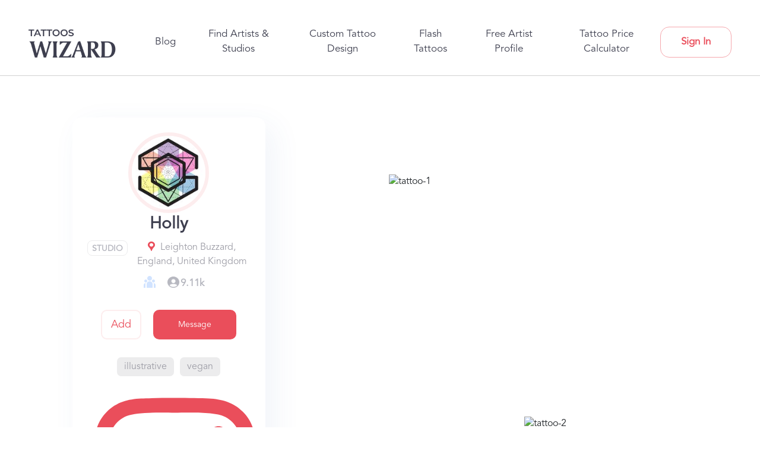

--- FILE ---
content_type: text/html; charset=utf-8
request_url: https://tattooswizard.com/artists/gravitytattooshop
body_size: 23680
content:
<!DOCTYPE html><html lang="en" data-critters-container><head><link rel="preconnect" href="https://fonts.gstatic.com" crossorigin>
    <base href="/">
    <meta charset="utf-8">
    <meta name="p:domain_verify" content="f0f7a67c1dd8cde9a841f234f91c333d">
    <meta name="viewport" content="width=device-width, initial-scale=1">

    <!-- Resources urls -->
    <link rel="preconnect" href="https://cdnjs.cloudflare.com" crossorigin>
    <link rel="preconnect" href="https://api.tattooswizard.com" crossorigin>
    <link rel="preconnect" href="https://storage.googleapis.com" crossorigin>
    <style type="text/css">@font-face{font-family:'Material Icons';font-style:normal;font-weight:400;src:url(https://fonts.gstatic.com/s/materialicons/v145/flUhRq6tzZclQEJ-Vdg-IuiaDsNcIhQ8tQ.woff2) format('woff2');}@font-face{font-family:'Material Icons Outlined';font-style:normal;font-weight:400;src:url(https://fonts.gstatic.com/s/materialiconsoutlined/v110/gok-H7zzDkdnRel8-DQ6KAXJ69wP1tGnf4ZGhUcel5euIg.woff2) format('woff2');}@font-face{font-family:'Material Icons Round';font-style:normal;font-weight:400;src:url(https://fonts.gstatic.com/s/materialiconsround/v109/LDItaoyNOAY6Uewc665JcIzCKsKc_M9flwmPq_HTTw.woff2) format('woff2');}@font-face{font-family:'Material Icons Sharp';font-style:normal;font-weight:400;src:url(https://fonts.gstatic.com/s/materialiconssharp/v110/oPWQ_lt5nv4pWNJpghLP75WiFR4kLh3kvmvRImcycg.woff2) format('woff2');}@font-face{font-family:'Material Icons Two Tone';font-style:normal;font-weight:400;src:url(https://fonts.gstatic.com/s/materialiconstwotone/v113/hESh6WRmNCxEqUmNyh3JDeGxjVVyMg4tHGctNCu0NjbrHg.woff2) format('woff2');}@font-face{font-family:'Roboto';font-style:normal;font-weight:400;font-stretch:100%;src:url(https://fonts.gstatic.com/l/font?kit=KFOMCnqEu92Fr1ME7kSn66aGLdTylUAMQXC89YmC2DPNWubEbVmZiAz0klQmz24O0g&skey=a0a0114a1dcab3ac&v=v50) format('woff');unicode-range:U+0460-052F, U+1C80-1C8A, U+20B4, U+2DE0-2DFF, U+A640-A69F, U+FE2E-FE2F;}@font-face{font-family:'Roboto';font-style:normal;font-weight:400;font-stretch:100%;src:url(https://fonts.gstatic.com/l/font?kit=KFOMCnqEu92Fr1ME7kSn66aGLdTylUAMQXC89YmC2DPNWubEbVmQiAz0klQmz24O0g&skey=a0a0114a1dcab3ac&v=v50) format('woff');unicode-range:U+0301, U+0400-045F, U+0490-0491, U+04B0-04B1, U+2116;}@font-face{font-family:'Roboto';font-style:normal;font-weight:400;font-stretch:100%;src:url(https://fonts.gstatic.com/l/font?kit=KFOMCnqEu92Fr1ME7kSn66aGLdTylUAMQXC89YmC2DPNWubEbVmYiAz0klQmz24O0g&skey=a0a0114a1dcab3ac&v=v50) format('woff');unicode-range:U+1F00-1FFF;}@font-face{font-family:'Roboto';font-style:normal;font-weight:400;font-stretch:100%;src:url(https://fonts.gstatic.com/l/font?kit=KFOMCnqEu92Fr1ME7kSn66aGLdTylUAMQXC89YmC2DPNWubEbVmXiAz0klQmz24O0g&skey=a0a0114a1dcab3ac&v=v50) format('woff');unicode-range:U+0370-0377, U+037A-037F, U+0384-038A, U+038C, U+038E-03A1, U+03A3-03FF;}@font-face{font-family:'Roboto';font-style:normal;font-weight:400;font-stretch:100%;src:url(https://fonts.gstatic.com/l/font?kit=KFOMCnqEu92Fr1ME7kSn66aGLdTylUAMQXC89YmC2DPNWubEbVnoiAz0klQmz24O0g&skey=a0a0114a1dcab3ac&v=v50) format('woff');unicode-range:U+0302-0303, U+0305, U+0307-0308, U+0310, U+0312, U+0315, U+031A, U+0326-0327, U+032C, U+032F-0330, U+0332-0333, U+0338, U+033A, U+0346, U+034D, U+0391-03A1, U+03A3-03A9, U+03B1-03C9, U+03D1, U+03D5-03D6, U+03F0-03F1, U+03F4-03F5, U+2016-2017, U+2034-2038, U+203C, U+2040, U+2043, U+2047, U+2050, U+2057, U+205F, U+2070-2071, U+2074-208E, U+2090-209C, U+20D0-20DC, U+20E1, U+20E5-20EF, U+2100-2112, U+2114-2115, U+2117-2121, U+2123-214F, U+2190, U+2192, U+2194-21AE, U+21B0-21E5, U+21F1-21F2, U+21F4-2211, U+2213-2214, U+2216-22FF, U+2308-230B, U+2310, U+2319, U+231C-2321, U+2336-237A, U+237C, U+2395, U+239B-23B7, U+23D0, U+23DC-23E1, U+2474-2475, U+25AF, U+25B3, U+25B7, U+25BD, U+25C1, U+25CA, U+25CC, U+25FB, U+266D-266F, U+27C0-27FF, U+2900-2AFF, U+2B0E-2B11, U+2B30-2B4C, U+2BFE, U+3030, U+FF5B, U+FF5D, U+1D400-1D7FF, U+1EE00-1EEFF;}@font-face{font-family:'Roboto';font-style:normal;font-weight:400;font-stretch:100%;src:url(https://fonts.gstatic.com/l/font?kit=KFOMCnqEu92Fr1ME7kSn66aGLdTylUAMQXC89YmC2DPNWubEbVn6iAz0klQmz24O0g&skey=a0a0114a1dcab3ac&v=v50) format('woff');unicode-range:U+0001-000C, U+000E-001F, U+007F-009F, U+20DD-20E0, U+20E2-20E4, U+2150-218F, U+2190, U+2192, U+2194-2199, U+21AF, U+21E6-21F0, U+21F3, U+2218-2219, U+2299, U+22C4-22C6, U+2300-243F, U+2440-244A, U+2460-24FF, U+25A0-27BF, U+2800-28FF, U+2921-2922, U+2981, U+29BF, U+29EB, U+2B00-2BFF, U+4DC0-4DFF, U+FFF9-FFFB, U+10140-1018E, U+10190-1019C, U+101A0, U+101D0-101FD, U+102E0-102FB, U+10E60-10E7E, U+1D2C0-1D2D3, U+1D2E0-1D37F, U+1F000-1F0FF, U+1F100-1F1AD, U+1F1E6-1F1FF, U+1F30D-1F30F, U+1F315, U+1F31C, U+1F31E, U+1F320-1F32C, U+1F336, U+1F378, U+1F37D, U+1F382, U+1F393-1F39F, U+1F3A7-1F3A8, U+1F3AC-1F3AF, U+1F3C2, U+1F3C4-1F3C6, U+1F3CA-1F3CE, U+1F3D4-1F3E0, U+1F3ED, U+1F3F1-1F3F3, U+1F3F5-1F3F7, U+1F408, U+1F415, U+1F41F, U+1F426, U+1F43F, U+1F441-1F442, U+1F444, U+1F446-1F449, U+1F44C-1F44E, U+1F453, U+1F46A, U+1F47D, U+1F4A3, U+1F4B0, U+1F4B3, U+1F4B9, U+1F4BB, U+1F4BF, U+1F4C8-1F4CB, U+1F4D6, U+1F4DA, U+1F4DF, U+1F4E3-1F4E6, U+1F4EA-1F4ED, U+1F4F7, U+1F4F9-1F4FB, U+1F4FD-1F4FE, U+1F503, U+1F507-1F50B, U+1F50D, U+1F512-1F513, U+1F53E-1F54A, U+1F54F-1F5FA, U+1F610, U+1F650-1F67F, U+1F687, U+1F68D, U+1F691, U+1F694, U+1F698, U+1F6AD, U+1F6B2, U+1F6B9-1F6BA, U+1F6BC, U+1F6C6-1F6CF, U+1F6D3-1F6D7, U+1F6E0-1F6EA, U+1F6F0-1F6F3, U+1F6F7-1F6FC, U+1F700-1F7FF, U+1F800-1F80B, U+1F810-1F847, U+1F850-1F859, U+1F860-1F887, U+1F890-1F8AD, U+1F8B0-1F8BB, U+1F8C0-1F8C1, U+1F900-1F90B, U+1F93B, U+1F946, U+1F984, U+1F996, U+1F9E9, U+1FA00-1FA6F, U+1FA70-1FA7C, U+1FA80-1FA89, U+1FA8F-1FAC6, U+1FACE-1FADC, U+1FADF-1FAE9, U+1FAF0-1FAF8, U+1FB00-1FBFF;}@font-face{font-family:'Roboto';font-style:normal;font-weight:400;font-stretch:100%;src:url(https://fonts.gstatic.com/l/font?kit=KFOMCnqEu92Fr1ME7kSn66aGLdTylUAMQXC89YmC2DPNWubEbVmbiAz0klQmz24O0g&skey=a0a0114a1dcab3ac&v=v50) format('woff');unicode-range:U+0102-0103, U+0110-0111, U+0128-0129, U+0168-0169, U+01A0-01A1, U+01AF-01B0, U+0300-0301, U+0303-0304, U+0308-0309, U+0323, U+0329, U+1EA0-1EF9, U+20AB;}@font-face{font-family:'Roboto';font-style:normal;font-weight:400;font-stretch:100%;src:url(https://fonts.gstatic.com/l/font?kit=KFOMCnqEu92Fr1ME7kSn66aGLdTylUAMQXC89YmC2DPNWubEbVmaiAz0klQmz24O0g&skey=a0a0114a1dcab3ac&v=v50) format('woff');unicode-range:U+0100-02BA, U+02BD-02C5, U+02C7-02CC, U+02CE-02D7, U+02DD-02FF, U+0304, U+0308, U+0329, U+1D00-1DBF, U+1E00-1E9F, U+1EF2-1EFF, U+2020, U+20A0-20AB, U+20AD-20C0, U+2113, U+2C60-2C7F, U+A720-A7FF;}@font-face{font-family:'Roboto';font-style:normal;font-weight:400;font-stretch:100%;src:url(https://fonts.gstatic.com/l/font?kit=KFOMCnqEu92Fr1ME7kSn66aGLdTylUAMQXC89YmC2DPNWubEbVmUiAz0klQmz24&skey=a0a0114a1dcab3ac&v=v50) format('woff');unicode-range:U+0000-00FF, U+0131, U+0152-0153, U+02BB-02BC, U+02C6, U+02DA, U+02DC, U+0304, U+0308, U+0329, U+2000-206F, U+20AC, U+2122, U+2191, U+2193, U+2212, U+2215, U+FEFF, U+FFFD;}body{--google-font-color-materialiconstwotone:none;}.material-icons{font-family:'Material Icons';font-weight:normal;font-style:normal;font-size:24px;line-height:1;letter-spacing:normal;text-transform:none;display:inline-block;white-space:nowrap;word-wrap:normal;direction:ltr;-webkit-font-feature-settings:'liga';-webkit-font-smoothing:antialiased;}.material-icons-outlined{font-family:'Material Icons Outlined';font-weight:normal;font-style:normal;font-size:24px;line-height:1;letter-spacing:normal;text-transform:none;display:inline-block;white-space:nowrap;word-wrap:normal;direction:ltr;-webkit-font-feature-settings:'liga';-webkit-font-smoothing:antialiased;}.material-icons-round{font-family:'Material Icons Round';font-weight:normal;font-style:normal;font-size:24px;line-height:1;letter-spacing:normal;text-transform:none;display:inline-block;white-space:nowrap;word-wrap:normal;direction:ltr;-webkit-font-feature-settings:'liga';-webkit-font-smoothing:antialiased;}.material-icons-sharp{font-family:'Material Icons Sharp';font-weight:normal;font-style:normal;font-size:24px;line-height:1;letter-spacing:normal;text-transform:none;display:inline-block;white-space:nowrap;word-wrap:normal;direction:ltr;-webkit-font-feature-settings:'liga';-webkit-font-smoothing:antialiased;}.material-icons-two-tone{font-family:'Material Icons Two Tone';font-weight:normal;font-style:normal;font-size:24px;line-height:1;letter-spacing:normal;text-transform:none;display:inline-block;white-space:nowrap;word-wrap:normal;direction:ltr;-webkit-font-feature-settings:'liga';-webkit-font-smoothing:antialiased;}</style>
    <!-- css -->
    <style type="text/css">@font-face{font-family:'Lato';font-style:normal;font-weight:400;font-display:swap;src:url(https://fonts.gstatic.com/s/lato/v25/S6uyw4BMUTPHjxAwXiWtFCfQ7A.woff2) format('woff2');unicode-range:U+0100-02BA, U+02BD-02C5, U+02C7-02CC, U+02CE-02D7, U+02DD-02FF, U+0304, U+0308, U+0329, U+1D00-1DBF, U+1E00-1E9F, U+1EF2-1EFF, U+2020, U+20A0-20AB, U+20AD-20C0, U+2113, U+2C60-2C7F, U+A720-A7FF;}@font-face{font-family:'Lato';font-style:normal;font-weight:400;font-display:swap;src:url(https://fonts.gstatic.com/s/lato/v25/S6uyw4BMUTPHjx4wXiWtFCc.woff2) format('woff2');unicode-range:U+0000-00FF, U+0131, U+0152-0153, U+02BB-02BC, U+02C6, U+02DA, U+02DC, U+0304, U+0308, U+0329, U+2000-206F, U+20AC, U+2122, U+2191, U+2193, U+2212, U+2215, U+FEFF, U+FFFD;}@font-face{font-family:'Material Icons';font-style:normal;font-weight:400;font-display:swap;src:url(https://fonts.gstatic.com/s/materialicons/v145/flUhRq6tzZclQEJ-Vdg-IuiaDsNcIhQ8tQ.woff2) format('woff2');}@font-face{font-family:'Roboto';font-style:normal;font-weight:400;font-stretch:100%;font-display:swap;src:url(https://fonts.gstatic.com/l/font?kit=KFOMCnqEu92Fr1ME7kSn66aGLdTylUAMQXC89YmC2DPNWubEbVmZiAz0klQmz24O0g&skey=a0a0114a1dcab3ac&v=v50) format('woff');unicode-range:U+0460-052F, U+1C80-1C8A, U+20B4, U+2DE0-2DFF, U+A640-A69F, U+FE2E-FE2F;}@font-face{font-family:'Roboto';font-style:normal;font-weight:400;font-stretch:100%;font-display:swap;src:url(https://fonts.gstatic.com/l/font?kit=KFOMCnqEu92Fr1ME7kSn66aGLdTylUAMQXC89YmC2DPNWubEbVmQiAz0klQmz24O0g&skey=a0a0114a1dcab3ac&v=v50) format('woff');unicode-range:U+0301, U+0400-045F, U+0490-0491, U+04B0-04B1, U+2116;}@font-face{font-family:'Roboto';font-style:normal;font-weight:400;font-stretch:100%;font-display:swap;src:url(https://fonts.gstatic.com/l/font?kit=KFOMCnqEu92Fr1ME7kSn66aGLdTylUAMQXC89YmC2DPNWubEbVmYiAz0klQmz24O0g&skey=a0a0114a1dcab3ac&v=v50) format('woff');unicode-range:U+1F00-1FFF;}@font-face{font-family:'Roboto';font-style:normal;font-weight:400;font-stretch:100%;font-display:swap;src:url(https://fonts.gstatic.com/l/font?kit=KFOMCnqEu92Fr1ME7kSn66aGLdTylUAMQXC89YmC2DPNWubEbVmXiAz0klQmz24O0g&skey=a0a0114a1dcab3ac&v=v50) format('woff');unicode-range:U+0370-0377, U+037A-037F, U+0384-038A, U+038C, U+038E-03A1, U+03A3-03FF;}@font-face{font-family:'Roboto';font-style:normal;font-weight:400;font-stretch:100%;font-display:swap;src:url(https://fonts.gstatic.com/l/font?kit=KFOMCnqEu92Fr1ME7kSn66aGLdTylUAMQXC89YmC2DPNWubEbVnoiAz0klQmz24O0g&skey=a0a0114a1dcab3ac&v=v50) format('woff');unicode-range:U+0302-0303, U+0305, U+0307-0308, U+0310, U+0312, U+0315, U+031A, U+0326-0327, U+032C, U+032F-0330, U+0332-0333, U+0338, U+033A, U+0346, U+034D, U+0391-03A1, U+03A3-03A9, U+03B1-03C9, U+03D1, U+03D5-03D6, U+03F0-03F1, U+03F4-03F5, U+2016-2017, U+2034-2038, U+203C, U+2040, U+2043, U+2047, U+2050, U+2057, U+205F, U+2070-2071, U+2074-208E, U+2090-209C, U+20D0-20DC, U+20E1, U+20E5-20EF, U+2100-2112, U+2114-2115, U+2117-2121, U+2123-214F, U+2190, U+2192, U+2194-21AE, U+21B0-21E5, U+21F1-21F2, U+21F4-2211, U+2213-2214, U+2216-22FF, U+2308-230B, U+2310, U+2319, U+231C-2321, U+2336-237A, U+237C, U+2395, U+239B-23B7, U+23D0, U+23DC-23E1, U+2474-2475, U+25AF, U+25B3, U+25B7, U+25BD, U+25C1, U+25CA, U+25CC, U+25FB, U+266D-266F, U+27C0-27FF, U+2900-2AFF, U+2B0E-2B11, U+2B30-2B4C, U+2BFE, U+3030, U+FF5B, U+FF5D, U+1D400-1D7FF, U+1EE00-1EEFF;}@font-face{font-family:'Roboto';font-style:normal;font-weight:400;font-stretch:100%;font-display:swap;src:url(https://fonts.gstatic.com/l/font?kit=KFOMCnqEu92Fr1ME7kSn66aGLdTylUAMQXC89YmC2DPNWubEbVn6iAz0klQmz24O0g&skey=a0a0114a1dcab3ac&v=v50) format('woff');unicode-range:U+0001-000C, U+000E-001F, U+007F-009F, U+20DD-20E0, U+20E2-20E4, U+2150-218F, U+2190, U+2192, U+2194-2199, U+21AF, U+21E6-21F0, U+21F3, U+2218-2219, U+2299, U+22C4-22C6, U+2300-243F, U+2440-244A, U+2460-24FF, U+25A0-27BF, U+2800-28FF, U+2921-2922, U+2981, U+29BF, U+29EB, U+2B00-2BFF, U+4DC0-4DFF, U+FFF9-FFFB, U+10140-1018E, U+10190-1019C, U+101A0, U+101D0-101FD, U+102E0-102FB, U+10E60-10E7E, U+1D2C0-1D2D3, U+1D2E0-1D37F, U+1F000-1F0FF, U+1F100-1F1AD, U+1F1E6-1F1FF, U+1F30D-1F30F, U+1F315, U+1F31C, U+1F31E, U+1F320-1F32C, U+1F336, U+1F378, U+1F37D, U+1F382, U+1F393-1F39F, U+1F3A7-1F3A8, U+1F3AC-1F3AF, U+1F3C2, U+1F3C4-1F3C6, U+1F3CA-1F3CE, U+1F3D4-1F3E0, U+1F3ED, U+1F3F1-1F3F3, U+1F3F5-1F3F7, U+1F408, U+1F415, U+1F41F, U+1F426, U+1F43F, U+1F441-1F442, U+1F444, U+1F446-1F449, U+1F44C-1F44E, U+1F453, U+1F46A, U+1F47D, U+1F4A3, U+1F4B0, U+1F4B3, U+1F4B9, U+1F4BB, U+1F4BF, U+1F4C8-1F4CB, U+1F4D6, U+1F4DA, U+1F4DF, U+1F4E3-1F4E6, U+1F4EA-1F4ED, U+1F4F7, U+1F4F9-1F4FB, U+1F4FD-1F4FE, U+1F503, U+1F507-1F50B, U+1F50D, U+1F512-1F513, U+1F53E-1F54A, U+1F54F-1F5FA, U+1F610, U+1F650-1F67F, U+1F687, U+1F68D, U+1F691, U+1F694, U+1F698, U+1F6AD, U+1F6B2, U+1F6B9-1F6BA, U+1F6BC, U+1F6C6-1F6CF, U+1F6D3-1F6D7, U+1F6E0-1F6EA, U+1F6F0-1F6F3, U+1F6F7-1F6FC, U+1F700-1F7FF, U+1F800-1F80B, U+1F810-1F847, U+1F850-1F859, U+1F860-1F887, U+1F890-1F8AD, U+1F8B0-1F8BB, U+1F8C0-1F8C1, U+1F900-1F90B, U+1F93B, U+1F946, U+1F984, U+1F996, U+1F9E9, U+1FA00-1FA6F, U+1FA70-1FA7C, U+1FA80-1FA89, U+1FA8F-1FAC6, U+1FACE-1FADC, U+1FADF-1FAE9, U+1FAF0-1FAF8, U+1FB00-1FBFF;}@font-face{font-family:'Roboto';font-style:normal;font-weight:400;font-stretch:100%;font-display:swap;src:url(https://fonts.gstatic.com/l/font?kit=KFOMCnqEu92Fr1ME7kSn66aGLdTylUAMQXC89YmC2DPNWubEbVmbiAz0klQmz24O0g&skey=a0a0114a1dcab3ac&v=v50) format('woff');unicode-range:U+0102-0103, U+0110-0111, U+0128-0129, U+0168-0169, U+01A0-01A1, U+01AF-01B0, U+0300-0301, U+0303-0304, U+0308-0309, U+0323, U+0329, U+1EA0-1EF9, U+20AB;}@font-face{font-family:'Roboto';font-style:normal;font-weight:400;font-stretch:100%;font-display:swap;src:url(https://fonts.gstatic.com/l/font?kit=KFOMCnqEu92Fr1ME7kSn66aGLdTylUAMQXC89YmC2DPNWubEbVmaiAz0klQmz24O0g&skey=a0a0114a1dcab3ac&v=v50) format('woff');unicode-range:U+0100-02BA, U+02BD-02C5, U+02C7-02CC, U+02CE-02D7, U+02DD-02FF, U+0304, U+0308, U+0329, U+1D00-1DBF, U+1E00-1E9F, U+1EF2-1EFF, U+2020, U+20A0-20AB, U+20AD-20C0, U+2113, U+2C60-2C7F, U+A720-A7FF;}@font-face{font-family:'Roboto';font-style:normal;font-weight:400;font-stretch:100%;font-display:swap;src:url(https://fonts.gstatic.com/l/font?kit=KFOMCnqEu92Fr1ME7kSn66aGLdTylUAMQXC89YmC2DPNWubEbVmUiAz0klQmz24&skey=a0a0114a1dcab3ac&v=v50) format('woff');unicode-range:U+0000-00FF, U+0131, U+0152-0153, U+02BB-02BC, U+02C6, U+02DA, U+02DC, U+0304, U+0308, U+0329, U+2000-206F, U+20AC, U+2122, U+2191, U+2193, U+2212, U+2215, U+FEFF, U+FFFD;}.material-icons{font-family:'Material Icons';font-weight:normal;font-style:normal;font-size:24px;line-height:1;letter-spacing:normal;text-transform:none;display:inline-block;white-space:nowrap;word-wrap:normal;direction:ltr;-webkit-font-feature-settings:'liga';-webkit-font-smoothing:antialiased;}</style>

    <!-- Other fonts -->
    <link rel="preload" href="/assets/fonts/Avenir-Black.otf" as="font" type="font/opentype" crossorigin>
    <link rel="preload" href="/assets/fonts/Avenir-Book.otf" as="font" type="font/opentype" crossorigin>
    <link rel="preload" href="/assets/fonts/Avenir-Light.otf" as="font" type="font/opentype" crossorigin>
    

    <!-- Preload important fonts cdn -->
    <style>
      @font-face {
        font-family: 'Avenir-Black';
        src: url('/assets/fonts/Avenir-Black.otf') format('opentype');
        font-display: swap;
      }

      @font-face {
        font-family: 'Avenir-Book';
        src: url('/assets/fonts/Avenir-Book.otf') format('opentype');
        font-display: swap;
      }
    </style>

    <!-- Logo -->
    <link rel="preload" href="https://cdn.tattooswizard.com/static/common/logo.png" as="image">

    <!-- Favicon -->
    <link rel="icon" type="image/x-icon" href="favicon.ico">

    <!-- Pinterest -->
    <meta name="p:domain_verify" content="7807e4218cb821ec30a278d802c55927">
    
    <!-- stripe -->
    <script src="https://js.stripe.com/v3/"></script>

    <!-- Google tag (gtag.js) -->
    <script async src="https://www.googletagmanager.com/gtag/js?id=G-NN79B7DMTD"></script>
    <script>
      window.dataLayer = window.dataLayer || [];
      function gtag() {
        dataLayer.push(arguments);
      }
      gtag('js', new Date());

      gtag('config', 'G-NN79B7DMTD');
    </script>

    <!-- LogRocket -->
    <script src="https://cdn.logr-ingest.com/LogRocket.min.js" crossorigin="anonymous"></script>
    <script>
      window.LogRocket && window.LogRocket.init('757ywv/tattooswizard');
    </script>
  <style>:root{--blue:#007bff;--indigo:#6610f2;--purple:#6f42c1;--pink:#e83e8c;--red:#dc3545;--orange:#fd7e14;--yellow:#ffc107;--green:#28a745;--teal:#20c997;--cyan:#17a2b8;--white:#fff;--gray:#6c757d;--gray-dark:#343a40;--primary:#007bff;--secondary:#6c757d;--success:#28a745;--info:#17a2b8;--warning:#ffc107;--danger:#dc3545;--light:#f8f9fa;--dark:#343a40;--breakpoint-xs:0;--breakpoint-sm:576px;--breakpoint-md:768px;--breakpoint-lg:992px;--breakpoint-xl:1200px;--font-family-sans-serif:-apple-system,BlinkMacSystemFont,"Segoe UI",Roboto,"Helvetica Neue",Arial,"Noto Sans","Liberation Sans",sans-serif,"Apple Color Emoji","Segoe UI Emoji","Segoe UI Symbol","Noto Color Emoji";--font-family-monospace:SFMono-Regular,Menlo,Monaco,Consolas,"Liberation Mono","Courier New",monospace}*,:after,:before{box-sizing:border-box}html{font-family:sans-serif;line-height:1.15;-webkit-text-size-adjust:100%;-webkit-tap-highlight-color:transparent}body{margin:0;font-family:-apple-system,BlinkMacSystemFont,Segoe UI,Roboto,Helvetica Neue,Arial,Noto Sans,Liberation Sans,sans-serif,"Apple Color Emoji","Segoe UI Emoji",Segoe UI Symbol,"Noto Color Emoji";font-size:1rem;font-weight:400;line-height:1.5;color:#212529;text-align:left;background-color:#fff}@media print{*,:after,:before{text-shadow:none!important;box-shadow:none!important}@page{size:a3}body{min-width:992px!important}}html{--mat-option-selected-state-label-text-color:#673ab7;--mat-option-label-text-color:rgba(0, 0, 0, .87);--mat-option-hover-state-layer-color:rgba(0, 0, 0, .04);--mat-option-focus-state-layer-color:rgba(0, 0, 0, .04);--mat-option-selected-state-layer-color:rgba(0, 0, 0, .04)}html{--mat-optgroup-label-text-color:rgba(0, 0, 0, .87)}html{--mat-option-label-text-font:Roboto, sans-serif;--mat-option-label-text-line-height:24px;--mat-option-label-text-size:16px;--mat-option-label-text-tracking:.03125em;--mat-option-label-text-weight:400}html{--mat-optgroup-label-text-font:Roboto, sans-serif;--mat-optgroup-label-text-line-height:24px;--mat-optgroup-label-text-size:16px;--mat-optgroup-label-text-tracking:.03125em;--mat-optgroup-label-text-weight:400}html{--mdc-filled-text-field-caret-color:#673ab7;--mdc-filled-text-field-focus-active-indicator-color:#673ab7;--mdc-filled-text-field-focus-label-text-color:rgba(103, 58, 183, .87);--mdc-filled-text-field-container-color:whitesmoke;--mdc-filled-text-field-disabled-container-color:#fafafa;--mdc-filled-text-field-label-text-color:rgba(0, 0, 0, .6);--mdc-filled-text-field-disabled-label-text-color:rgba(0, 0, 0, .38);--mdc-filled-text-field-input-text-color:rgba(0, 0, 0, .87);--mdc-filled-text-field-disabled-input-text-color:rgba(0, 0, 0, .38);--mdc-filled-text-field-input-text-placeholder-color:rgba(0, 0, 0, .6);--mdc-filled-text-field-error-focus-label-text-color:#f44336;--mdc-filled-text-field-error-label-text-color:#f44336;--mdc-filled-text-field-error-caret-color:#f44336;--mdc-filled-text-field-active-indicator-color:rgba(0, 0, 0, .42);--mdc-filled-text-field-disabled-active-indicator-color:rgba(0, 0, 0, .06);--mdc-filled-text-field-hover-active-indicator-color:rgba(0, 0, 0, .87);--mdc-filled-text-field-error-active-indicator-color:#f44336;--mdc-filled-text-field-error-focus-active-indicator-color:#f44336;--mdc-filled-text-field-error-hover-active-indicator-color:#f44336;--mdc-outlined-text-field-caret-color:#673ab7;--mdc-outlined-text-field-focus-outline-color:#673ab7;--mdc-outlined-text-field-focus-label-text-color:rgba(103, 58, 183, .87);--mdc-outlined-text-field-label-text-color:rgba(0, 0, 0, .6);--mdc-outlined-text-field-disabled-label-text-color:rgba(0, 0, 0, .38);--mdc-outlined-text-field-input-text-color:rgba(0, 0, 0, .87);--mdc-outlined-text-field-disabled-input-text-color:rgba(0, 0, 0, .38);--mdc-outlined-text-field-input-text-placeholder-color:rgba(0, 0, 0, .6);--mdc-outlined-text-field-error-caret-color:#f44336;--mdc-outlined-text-field-error-focus-label-text-color:#f44336;--mdc-outlined-text-field-error-label-text-color:#f44336;--mdc-outlined-text-field-outline-color:rgba(0, 0, 0, .38);--mdc-outlined-text-field-disabled-outline-color:rgba(0, 0, 0, .06);--mdc-outlined-text-field-hover-outline-color:rgba(0, 0, 0, .87);--mdc-outlined-text-field-error-focus-outline-color:#f44336;--mdc-outlined-text-field-error-hover-outline-color:#f44336;--mdc-outlined-text-field-error-outline-color:#f44336;--mat-form-field-disabled-input-text-placeholder-color:rgba(0, 0, 0, .38)}html{--mdc-filled-text-field-label-text-font:Roboto, sans-serif;--mdc-filled-text-field-label-text-size:16px;--mdc-filled-text-field-label-text-tracking:.03125em;--mdc-filled-text-field-label-text-weight:400;--mdc-outlined-text-field-label-text-font:Roboto, sans-serif;--mdc-outlined-text-field-label-text-size:16px;--mdc-outlined-text-field-label-text-tracking:.03125em;--mdc-outlined-text-field-label-text-weight:400;--mat-form-field-container-text-font:Roboto, sans-serif;--mat-form-field-container-text-line-height:24px;--mat-form-field-container-text-size:16px;--mat-form-field-container-text-tracking:.03125em;--mat-form-field-container-text-weight:400;--mat-form-field-outlined-label-text-populated-size:16px;--mat-form-field-subscript-text-font:Roboto, sans-serif;--mat-form-field-subscript-text-line-height:20px;--mat-form-field-subscript-text-size:12px;--mat-form-field-subscript-text-tracking:.0333333333em;--mat-form-field-subscript-text-weight:400}html{--mat-select-panel-background-color:white;--mat-select-enabled-trigger-text-color:rgba(0, 0, 0, .87);--mat-select-disabled-trigger-text-color:rgba(0, 0, 0, .38);--mat-select-placeholder-text-color:rgba(0, 0, 0, .6);--mat-select-enabled-arrow-color:rgba(0, 0, 0, .54);--mat-select-disabled-arrow-color:rgba(0, 0, 0, .38);--mat-select-focused-arrow-color:rgba(103, 58, 183, .87);--mat-select-invalid-arrow-color:rgba(244, 67, 54, .87)}html{--mat-select-trigger-text-font:Roboto, sans-serif;--mat-select-trigger-text-line-height:24px;--mat-select-trigger-text-size:16px;--mat-select-trigger-text-tracking:.03125em;--mat-select-trigger-text-weight:400}html{--mat-autocomplete-background-color:white}html{--mat-menu-item-label-text-color:rgba(0, 0, 0, .87);--mat-menu-item-icon-color:rgba(0, 0, 0, .87);--mat-menu-item-hover-state-layer-color:rgba(0, 0, 0, .04);--mat-menu-item-focus-state-layer-color:rgba(0, 0, 0, .04);--mat-menu-container-color:white}html{--mat-menu-item-label-text-font:Roboto, sans-serif;--mat-menu-item-label-text-size:16px;--mat-menu-item-label-text-tracking:.03125em;--mat-menu-item-label-text-line-height:24px;--mat-menu-item-label-text-weight:400}html{--mat-paginator-container-text-color:rgba(0, 0, 0, .87);--mat-paginator-container-background-color:white;--mat-paginator-enabled-icon-color:rgba(0, 0, 0, .54);--mat-paginator-disabled-icon-color:rgba(0, 0, 0, .12)}html{--mat-paginator-container-size:56px}html{--mat-paginator-container-text-font:Roboto, sans-serif;--mat-paginator-container-text-line-height:20px;--mat-paginator-container-text-size:12px;--mat-paginator-container-text-tracking:.0333333333em;--mat-paginator-container-text-weight:400;--mat-paginator-select-trigger-text-size:12px}html{--mdc-checkbox-disabled-selected-icon-color:rgba(0, 0, 0, .38);--mdc-checkbox-disabled-unselected-icon-color:rgba(0, 0, 0, .38);--mdc-checkbox-selected-checkmark-color:#000;--mdc-checkbox-selected-focus-icon-color:#ffd740;--mdc-checkbox-selected-hover-icon-color:#ffd740;--mdc-checkbox-selected-icon-color:#ffd740;--mdc-checkbox-selected-pressed-icon-color:#ffd740;--mdc-checkbox-unselected-focus-icon-color:#212121;--mdc-checkbox-unselected-hover-icon-color:#212121;--mdc-checkbox-unselected-icon-color:rgba(0, 0, 0, .54);--mdc-checkbox-unselected-pressed-icon-color:rgba(0, 0, 0, .54);--mdc-checkbox-selected-focus-state-layer-color:#ffd740;--mdc-checkbox-selected-hover-state-layer-color:#ffd740;--mdc-checkbox-selected-pressed-state-layer-color:#ffd740;--mdc-checkbox-unselected-focus-state-layer-color:black;--mdc-checkbox-unselected-hover-state-layer-color:black;--mdc-checkbox-unselected-pressed-state-layer-color:black}html{--mdc-checkbox-state-layer-size:40px}html{--mat-table-background-color:white;--mat-table-header-headline-color:rgba(0, 0, 0, .87);--mat-table-row-item-label-text-color:rgba(0, 0, 0, .87);--mat-table-row-item-outline-color:rgba(0, 0, 0, .12)}html{--mat-table-header-container-height:56px;--mat-table-footer-container-height:52px;--mat-table-row-item-container-height:52px}html{--mat-table-header-headline-font:Roboto, sans-serif;--mat-table-header-headline-line-height:22px;--mat-table-header-headline-size:14px;--mat-table-header-headline-weight:500;--mat-table-header-headline-tracking:.0071428571em;--mat-table-row-item-label-text-font:Roboto, sans-serif;--mat-table-row-item-label-text-line-height:20px;--mat-table-row-item-label-text-size:14px;--mat-table-row-item-label-text-weight:400;--mat-table-row-item-label-text-tracking:.0178571429em;--mat-table-footer-supporting-text-font:Roboto, sans-serif;--mat-table-footer-supporting-text-line-height:20px;--mat-table-footer-supporting-text-size:14px;--mat-table-footer-supporting-text-weight:400;--mat-table-footer-supporting-text-tracking:.0178571429em}html{--mat-badge-background-color:#673ab7;--mat-badge-text-color:white;--mat-badge-disabled-state-background-color:#b9b9b9;--mat-badge-disabled-state-text-color:rgba(0, 0, 0, .38)}html{--mat-badge-text-font:Roboto, sans-serif;--mat-badge-text-size:12px;--mat-badge-text-weight:600;--mat-badge-small-size-text-size:9px;--mat-badge-large-size-text-size:24px}html{--mat-bottom-sheet-container-text-color:rgba(0, 0, 0, .87);--mat-bottom-sheet-container-background-color:white}html{--mat-bottom-sheet-container-text-font:Roboto, sans-serif;--mat-bottom-sheet-container-text-line-height:20px;--mat-bottom-sheet-container-text-size:14px;--mat-bottom-sheet-container-text-tracking:.0178571429em;--mat-bottom-sheet-container-text-weight:400}html{--mat-legacy-button-toggle-text-color:rgba(0, 0, 0, .38);--mat-legacy-button-toggle-state-layer-color:rgba(0, 0, 0, .12);--mat-legacy-button-toggle-selected-state-text-color:rgba(0, 0, 0, .54);--mat-legacy-button-toggle-selected-state-background-color:#e0e0e0;--mat-legacy-button-toggle-disabled-state-text-color:rgba(0, 0, 0, .26);--mat-legacy-button-toggle-disabled-state-background-color:#eeeeee;--mat-legacy-button-toggle-disabled-selected-state-background-color:#bdbdbd;--mat-standard-button-toggle-text-color:rgba(0, 0, 0, .87);--mat-standard-button-toggle-background-color:white;--mat-standard-button-toggle-state-layer-color:black;--mat-standard-button-toggle-selected-state-background-color:#e0e0e0;--mat-standard-button-toggle-selected-state-text-color:rgba(0, 0, 0, .87);--mat-standard-button-toggle-disabled-state-text-color:rgba(0, 0, 0, .26);--mat-standard-button-toggle-disabled-state-background-color:white;--mat-standard-button-toggle-disabled-selected-state-text-color:rgba(0, 0, 0, .87);--mat-standard-button-toggle-disabled-selected-state-background-color:#bdbdbd;--mat-standard-button-toggle-divider-color:#e0e0e0}html{--mat-standard-button-toggle-height:48px}html{--mat-legacy-button-toggle-text-font:Roboto, sans-serif;--mat-standard-button-toggle-text-font:Roboto, sans-serif}html{--mat-datepicker-calendar-date-selected-state-text-color:white;--mat-datepicker-calendar-date-selected-state-background-color:#673ab7;--mat-datepicker-calendar-date-selected-disabled-state-background-color:rgba(103, 58, 183, .4);--mat-datepicker-calendar-date-today-selected-state-outline-color:white;--mat-datepicker-calendar-date-focus-state-background-color:rgba(103, 58, 183, .3);--mat-datepicker-calendar-date-hover-state-background-color:rgba(103, 58, 183, .3);--mat-datepicker-toggle-active-state-icon-color:#673ab7;--mat-datepicker-calendar-date-in-range-state-background-color:rgba(103, 58, 183, .2);--mat-datepicker-calendar-date-in-comparison-range-state-background-color:rgba(249, 171, 0, .2);--mat-datepicker-calendar-date-in-overlap-range-state-background-color:#a8dab5;--mat-datepicker-calendar-date-in-overlap-range-selected-state-background-color:#46a35e;--mat-datepicker-toggle-icon-color:rgba(0, 0, 0, .54);--mat-datepicker-calendar-body-label-text-color:rgba(0, 0, 0, .54);--mat-datepicker-calendar-period-button-icon-color:rgba(0, 0, 0, .54);--mat-datepicker-calendar-navigation-button-icon-color:rgba(0, 0, 0, .54);--mat-datepicker-calendar-header-divider-color:rgba(0, 0, 0, .12);--mat-datepicker-calendar-header-text-color:rgba(0, 0, 0, .54);--mat-datepicker-calendar-date-today-outline-color:rgba(0, 0, 0, .38);--mat-datepicker-calendar-date-today-disabled-state-outline-color:rgba(0, 0, 0, .18);--mat-datepicker-calendar-date-text-color:rgba(0, 0, 0, .87);--mat-datepicker-calendar-date-outline-color:transparent;--mat-datepicker-calendar-date-disabled-state-text-color:rgba(0, 0, 0, .38);--mat-datepicker-calendar-date-preview-state-outline-color:rgba(0, 0, 0, .24);--mat-datepicker-range-input-separator-color:rgba(0, 0, 0, .87);--mat-datepicker-range-input-disabled-state-separator-color:rgba(0, 0, 0, .38);--mat-datepicker-range-input-disabled-state-text-color:rgba(0, 0, 0, .38);--mat-datepicker-calendar-container-background-color:white;--mat-datepicker-calendar-container-text-color:rgba(0, 0, 0, .87)}html{--mat-datepicker-calendar-text-font:Roboto, sans-serif;--mat-datepicker-calendar-text-size:13px;--mat-datepicker-calendar-body-label-text-size:14px;--mat-datepicker-calendar-body-label-text-weight:500;--mat-datepicker-calendar-period-button-text-size:14px;--mat-datepicker-calendar-period-button-text-weight:500;--mat-datepicker-calendar-header-text-size:11px;--mat-datepicker-calendar-header-text-weight:400}html{--mat-divider-color:rgba(0, 0, 0, .12)}html{--mat-expansion-container-background-color:white;--mat-expansion-container-text-color:rgba(0, 0, 0, .87);--mat-expansion-actions-divider-color:rgba(0, 0, 0, .12);--mat-expansion-header-hover-state-layer-color:rgba(0, 0, 0, .04);--mat-expansion-header-focus-state-layer-color:rgba(0, 0, 0, .04);--mat-expansion-header-disabled-state-text-color:rgba(0, 0, 0, .26);--mat-expansion-header-text-color:rgba(0, 0, 0, .87);--mat-expansion-header-description-color:rgba(0, 0, 0, .54);--mat-expansion-header-indicator-color:rgba(0, 0, 0, .54)}html{--mat-expansion-header-collapsed-state-height:48px;--mat-expansion-header-expanded-state-height:64px}html{--mat-expansion-header-text-font:Roboto, sans-serif;--mat-expansion-header-text-size:14px;--mat-expansion-header-text-weight:500;--mat-expansion-header-text-line-height:inherit;--mat-expansion-header-text-tracking:inherit;--mat-expansion-container-text-font:Roboto, sans-serif;--mat-expansion-container-text-line-height:20px;--mat-expansion-container-text-size:14px;--mat-expansion-container-text-tracking:.0178571429em;--mat-expansion-container-text-weight:400}html{--mat-grid-list-tile-header-primary-text-size:14px;--mat-grid-list-tile-header-secondary-text-size:12px;--mat-grid-list-tile-footer-primary-text-size:14px;--mat-grid-list-tile-footer-secondary-text-size:12px}html{--mat-icon-color:inherit}html{--mat-sidenav-container-divider-color:rgba(0, 0, 0, .12);--mat-sidenav-container-background-color:white;--mat-sidenav-container-text-color:rgba(0, 0, 0, .87);--mat-sidenav-content-background-color:#fafafa;--mat-sidenav-content-text-color:rgba(0, 0, 0, .87);--mat-sidenav-scrim-color:rgba(0, 0, 0, .6)}html{--mat-stepper-header-icon-foreground-color:white;--mat-stepper-header-selected-state-icon-background-color:#673ab7;--mat-stepper-header-selected-state-icon-foreground-color:white;--mat-stepper-header-done-state-icon-background-color:#673ab7;--mat-stepper-header-done-state-icon-foreground-color:white;--mat-stepper-header-edit-state-icon-background-color:#673ab7;--mat-stepper-header-edit-state-icon-foreground-color:white;--mat-stepper-container-color:white;--mat-stepper-line-color:rgba(0, 0, 0, .12);--mat-stepper-header-hover-state-layer-color:rgba(0, 0, 0, .04);--mat-stepper-header-focus-state-layer-color:rgba(0, 0, 0, .04);--mat-stepper-header-label-text-color:rgba(0, 0, 0, .54);--mat-stepper-header-optional-label-text-color:rgba(0, 0, 0, .54);--mat-stepper-header-selected-state-label-text-color:rgba(0, 0, 0, .87);--mat-stepper-header-error-state-label-text-color:#f44336;--mat-stepper-header-icon-background-color:rgba(0, 0, 0, .54);--mat-stepper-header-error-state-icon-foreground-color:#f44336;--mat-stepper-header-error-state-icon-background-color:transparent}html{--mat-stepper-header-height:72px}html{--mat-stepper-container-text-font:Roboto, sans-serif;--mat-stepper-header-label-text-font:Roboto, sans-serif;--mat-stepper-header-label-text-size:14px;--mat-stepper-header-label-text-weight:400;--mat-stepper-header-error-state-label-text-size:16px;--mat-stepper-header-selected-state-label-text-size:16px;--mat-stepper-header-selected-state-label-text-weight:400}html{--mat-toolbar-container-background-color:whitesmoke;--mat-toolbar-container-text-color:rgba(0, 0, 0, .87)}html{--mat-toolbar-standard-height:64px;--mat-toolbar-mobile-height:56px}html{--mat-toolbar-title-text-font:Roboto, sans-serif;--mat-toolbar-title-text-line-height:32px;--mat-toolbar-title-text-size:20px;--mat-toolbar-title-text-tracking:.0125em;--mat-toolbar-title-text-weight:500}html,body{height:100%;margin:0;font-family:Roboto,Helvetica Neue,sans-serif;overflow-x:hidden}*{font-family:Avenir-Book;font-display:swap}</style><style>:root{--blue:#007bff;--indigo:#6610f2;--purple:#6f42c1;--pink:#e83e8c;--red:#dc3545;--orange:#fd7e14;--yellow:#ffc107;--green:#28a745;--teal:#20c997;--cyan:#17a2b8;--white:#fff;--gray:#6c757d;--gray-dark:#343a40;--primary:#007bff;--secondary:#6c757d;--success:#28a745;--info:#17a2b8;--warning:#ffc107;--danger:#dc3545;--light:#f8f9fa;--dark:#343a40;--breakpoint-xs:0;--breakpoint-sm:576px;--breakpoint-md:768px;--breakpoint-lg:992px;--breakpoint-xl:1200px;--font-family-sans-serif:-apple-system,BlinkMacSystemFont,"Segoe UI",Roboto,"Helvetica Neue",Arial,"Noto Sans","Liberation Sans",sans-serif,"Apple Color Emoji","Segoe UI Emoji","Segoe UI Symbol","Noto Color Emoji";--font-family-monospace:SFMono-Regular,Menlo,Monaco,Consolas,"Liberation Mono","Courier New",monospace}*,:after,:before{box-sizing:border-box}html{font-family:sans-serif;line-height:1.15;-webkit-text-size-adjust:100%;-webkit-tap-highlight-color:transparent}header,nav{display:block}body{margin:0;font-family:-apple-system,BlinkMacSystemFont,Segoe UI,Roboto,Helvetica Neue,Arial,Noto Sans,Liberation Sans,sans-serif,"Apple Color Emoji","Segoe UI Emoji",Segoe UI Symbol,"Noto Color Emoji";font-size:1rem;font-weight:400;line-height:1.5;color:#212529;text-align:left;background-color:#fff}[tabindex="-1"]:focus:not(:focus-visible){outline:0!important}h1,h2,h3,h4{margin-top:0;margin-bottom:.5rem}p{margin-top:0;margin-bottom:1rem}ul{margin-top:0;margin-bottom:1rem}a{color:#007bff;text-decoration:none;background-color:transparent}a:hover{color:#0056b3;text-decoration:underline}a:not([href]):not([class]){color:inherit;text-decoration:none}a:not([href]):not([class]):hover{color:inherit;text-decoration:none}img{vertical-align:middle;border-style:none}svg{overflow:hidden;vertical-align:middle}button{border-radius:0}button:focus:not(:focus-visible){outline:0}button,input,textarea{margin:0;font-family:inherit;font-size:inherit;line-height:inherit}button,input{overflow:visible}button{text-transform:none}[type=button],[type=submit],button{-webkit-appearance:button}[type=button]:not(:disabled),[type=submit]:not(:disabled),button:not(:disabled){cursor:pointer}[type=button]::-moz-focus-inner,[type=submit]::-moz-focus-inner,button::-moz-focus-inner{padding:0;border-style:none}textarea{overflow:auto;resize:vertical}h1,h2,h3,h4{margin-bottom:.5rem;font-weight:500;line-height:1.2}h1{font-size:2.5rem}h2{font-size:2rem}h3{font-size:1.75rem}h4{font-size:1.5rem}.list-unstyled{padding-left:0;list-style:none}.img-fluid{max-width:100%;height:auto}.container,.container-fluid{width:100%;padding-right:15px;padding-left:15px;margin-right:auto;margin-left:auto}@media (min-width:576px){.container{max-width:540px}}@media (min-width:768px){.container{max-width:720px}}@media (min-width:992px){.container{max-width:960px}}@media (min-width:1200px){.container{max-width:1140px}}.row{display:flex;flex-wrap:wrap;margin-right:-15px;margin-left:-15px}.col-10,.col-12,.col-2,.col-6,.col-lg-1,.col-lg-10,.col-lg-11,.col-lg-2,.col-lg-3,.col-lg-4,.col-md-1,.col-md-10,.col-md-2,.col-md-4,.col-md-6,.col-sm-10,.col-sm-4,.col-xl-2{position:relative;width:100%;padding-right:15px;padding-left:15px}.col-2{flex:0 0 16.666667%;max-width:16.666667%}.col-6{flex:0 0 50%;max-width:50%}.col-10{flex:0 0 83.333333%;max-width:83.333333%}.col-12{flex:0 0 100%;max-width:100%}@media (min-width:576px){.col-sm-4{flex:0 0 33.333333%;max-width:33.333333%}.col-sm-10{flex:0 0 83.333333%;max-width:83.333333%}}@media (min-width:768px){.col-md-1{flex:0 0 8.333333%;max-width:8.333333%}.col-md-2{flex:0 0 16.666667%;max-width:16.666667%}.col-md-4{flex:0 0 33.333333%;max-width:33.333333%}.col-md-6{flex:0 0 50%;max-width:50%}.col-md-10{flex:0 0 83.333333%;max-width:83.333333%}}@media (min-width:992px){.col-lg-1{flex:0 0 8.333333%;max-width:8.333333%}.col-lg-2{flex:0 0 16.666667%;max-width:16.666667%}.col-lg-3{flex:0 0 25%;max-width:25%}.col-lg-4{flex:0 0 33.333333%;max-width:33.333333%}.col-lg-10{flex:0 0 83.333333%;max-width:83.333333%}.col-lg-11{flex:0 0 91.666667%;max-width:91.666667%}}@media (min-width:1200px){.col-xl-2{flex:0 0 16.666667%;max-width:16.666667%}}.form-control{display:block;width:100%;height:calc(1.5em + .75rem + 2px);padding:.375rem .75rem;font-size:1rem;font-weight:400;line-height:1.5;color:#495057;background-color:#fff;background-clip:padding-box;border:1px solid #ced4da;border-radius:.25rem;transition:border-color .15s ease-in-out,box-shadow .15s ease-in-out}@media (prefers-reduced-motion:reduce){.form-control{transition:none}}.form-control::-ms-expand{background-color:transparent;border:0}.form-control:focus{color:#495057;background-color:#fff;border-color:#80bdff;outline:0;box-shadow:0 0 0 .2rem #007bff40}.form-control::placeholder{color:#6c757d;opacity:1}.form-control:disabled{background-color:#e9ecef;opacity:1}.btn{display:inline-block;font-weight:400;color:#212529;text-align:center;vertical-align:middle;-webkit-user-select:none;user-select:none;background-color:transparent;border:1px solid transparent;padding:.375rem .75rem;font-size:1rem;line-height:1.5;border-radius:.25rem;transition:color .15s ease-in-out,background-color .15s ease-in-out,border-color .15s ease-in-out,box-shadow .15s ease-in-out}@media (prefers-reduced-motion:reduce){.btn{transition:none}}.btn:hover{color:#212529;text-decoration:none}.btn:focus{outline:0;box-shadow:0 0 0 .2rem #007bff40}.btn:disabled{opacity:.65}.btn:not(:disabled):not(.disabled){cursor:pointer}.btn-success{color:#fff;background-color:#28a745;border-color:#28a745}.btn-success:hover{color:#fff;background-color:#218838;border-color:#1e7e34}.btn-success:focus{color:#fff;background-color:#218838;border-color:#1e7e34;box-shadow:0 0 0 .2rem #48b46180}.btn-success:disabled{color:#fff;background-color:#28a745;border-color:#28a745}.btn-success:not(:disabled):not(.disabled):active{color:#fff;background-color:#1e7e34;border-color:#1c7430}.btn-success:not(:disabled):not(.disabled):active:focus{box-shadow:0 0 0 .2rem #48b46180}.btn-lg{padding:.5rem 1rem;font-size:1.25rem;line-height:1.5;border-radius:.3rem}.fade{transition:opacity .15s linear}@media (prefers-reduced-motion:reduce){.fade{transition:none}}.fade:not(.show){opacity:0}.collapse:not(.show){display:none}.input-group{position:relative;display:flex;flex-wrap:wrap;align-items:stretch;width:100%}.input-group>.form-control{position:relative;flex:1 1 auto;width:1%;min-width:0;margin-bottom:0}.input-group>.form-control:focus{z-index:3}.input-group>.form-control:not(:first-child){border-top-left-radius:0;border-bottom-left-radius:0}.input-group:not(.has-validation)>.form-control:not(:last-child){border-top-right-radius:0;border-bottom-right-radius:0}.input-group-prepend{display:flex}.input-group-prepend .btn{position:relative;z-index:2}.input-group-prepend .btn:focus{z-index:3}.input-group-prepend{margin-right:-1px}.input-group>.input-group-prepend>.btn{border-top-right-radius:0;border-bottom-right-radius:0}.input-group>.input-group-prepend:first-child>.btn:not(:first-child),.input-group>.input-group-prepend:not(:first-child)>.btn{border-top-left-radius:0;border-bottom-left-radius:0}.nav{display:flex;flex-wrap:wrap;padding-left:0;margin-bottom:0;list-style:none}.nav-link{display:block;padding:.5rem 1rem}.nav-link:focus,.nav-link:hover{text-decoration:none}.nav-tabs{border-bottom:1px solid #dee2e6}.nav-tabs .nav-link{margin-bottom:-1px;background-color:transparent;border:1px solid transparent;border-top-left-radius:.25rem;border-top-right-radius:.25rem}.nav-tabs .nav-link:focus,.nav-tabs .nav-link:hover{isolation:isolate;border-color:#e9ecef #e9ecef #dee2e6}.nav-tabs .nav-link.active{color:#495057;background-color:#fff;border-color:#dee2e6 #dee2e6 #fff}.tab-content>.tab-pane{display:none}.tab-content>.active{display:block}.navbar{position:relative;display:flex;flex-wrap:wrap;align-items:center;justify-content:space-between;padding:.5rem 1rem}.navbar-brand{display:inline-block;padding-top:.3125rem;padding-bottom:.3125rem;margin-right:1rem;font-size:1.25rem;line-height:inherit;white-space:nowrap}.navbar-brand:focus,.navbar-brand:hover{text-decoration:none}.navbar-nav{display:flex;flex-direction:column;padding-left:0;margin-bottom:0;list-style:none}.navbar-nav .nav-link{padding-right:0;padding-left:0}.navbar-collapse{flex-basis:100%;flex-grow:1;align-items:center}.navbar-toggler{padding:.25rem .75rem;font-size:1.25rem;line-height:1;background-color:transparent;border:1px solid transparent;border-radius:.25rem}.navbar-toggler:focus,.navbar-toggler:hover{text-decoration:none}@media (min-width:1200px){.navbar-expand-xl{flex-flow:row nowrap;justify-content:flex-start}.navbar-expand-xl .navbar-nav{flex-direction:row}.navbar-expand-xl .navbar-nav .nav-link{padding-right:.5rem;padding-left:.5rem}.navbar-expand-xl .navbar-collapse{display:flex!important;flex-basis:auto}.navbar-expand-xl .navbar-toggler{display:none}}.bg-white{background-color:#fff!important}.bg-transparent{background-color:transparent!important}.d-none{display:none!important}.d-inline-block{display:inline-block!important}.d-flex{display:flex!important}@media (min-width:576px){.d-sm-none{display:none!important}.d-sm-block{display:block!important}}@media (min-width:768px){.d-md-block{display:block!important}}.flex-column-reverse{flex-direction:column-reverse!important}.flex-wrap{flex-wrap:wrap!important}.justify-content-center{justify-content:center!important}.justify-content-around{justify-content:space-around!important}.align-items-center{align-items:center!important}@media (min-width:768px){.flex-md-row{flex-direction:row!important}}@supports (position:sticky){.sticky-top{position:sticky;top:0;z-index:1020}}.w-100{width:100%!important}.m-0{margin:0!important}.mt-1,.my-1{margin-top:.25rem!important}.mr-1,.mx-1{margin-right:.25rem!important}.my-1{margin-bottom:.25rem!important}.mx-1{margin-left:.25rem!important}.my-2{margin-top:.5rem!important}.mb-2,.my-2{margin-bottom:.5rem!important}.p-0{padding:0!important}.px-3{padding-right:1rem!important}.px-3{padding-left:1rem!important}@media (min-width:576px){.py-sm-0{padding-top:0!important}.py-sm-0{padding-bottom:0!important}}@media (min-width:768px){.py-md-5{padding-top:3rem!important}.py-md-5{padding-bottom:3rem!important}}@media (min-width:1200px){.px-xl-5{padding-right:3rem!important}.px-xl-5{padding-left:3rem!important}}.text-center{text-align:center!important}@media print{*,:after,:before{text-shadow:none!important;box-shadow:none!important}a:not(.btn){text-decoration:underline}img{page-break-inside:avoid}h2,h3,p{orphans:3;widows:3}h2,h3{page-break-after:avoid}@page{size:a3}body,.container{min-width:992px!important}.navbar{display:none}}.cdk-visually-hidden{border:0;clip:rect(0 0 0 0);height:1px;margin:-1px;overflow:hidden;padding:0;position:absolute;width:1px;white-space:nowrap;outline:0;-webkit-appearance:none;-moz-appearance:none;left:0}.mat-mdc-focus-indicator{position:relative}.mat-mdc-focus-indicator:before{inset:0;position:absolute;box-sizing:border-box;pointer-events:none;display:var(--mat-mdc-focus-indicator-display, none);border:var(--mat-mdc-focus-indicator-border-width, 3px) var(--mat-mdc-focus-indicator-border-style, solid) var(--mat-mdc-focus-indicator-border-color, transparent);border-radius:var(--mat-mdc-focus-indicator-border-radius, 4px)}.mat-mdc-focus-indicator:focus:before{content:""}html{--mat-option-selected-state-label-text-color:#673ab7;--mat-option-label-text-color:rgba(0, 0, 0, .87);--mat-option-hover-state-layer-color:rgba(0, 0, 0, .04);--mat-option-focus-state-layer-color:rgba(0, 0, 0, .04);--mat-option-selected-state-layer-color:rgba(0, 0, 0, .04)}html{--mat-optgroup-label-text-color:rgba(0, 0, 0, .87)}html{--mat-option-label-text-font:Roboto, sans-serif;--mat-option-label-text-line-height:24px;--mat-option-label-text-size:16px;--mat-option-label-text-tracking:.03125em;--mat-option-label-text-weight:400}html{--mat-optgroup-label-text-font:Roboto, sans-serif;--mat-optgroup-label-text-line-height:24px;--mat-optgroup-label-text-size:16px;--mat-optgroup-label-text-tracking:.03125em;--mat-optgroup-label-text-weight:400}html{--mdc-filled-text-field-caret-color:#673ab7;--mdc-filled-text-field-focus-active-indicator-color:#673ab7;--mdc-filled-text-field-focus-label-text-color:rgba(103, 58, 183, .87);--mdc-filled-text-field-container-color:whitesmoke;--mdc-filled-text-field-disabled-container-color:#fafafa;--mdc-filled-text-field-label-text-color:rgba(0, 0, 0, .6);--mdc-filled-text-field-disabled-label-text-color:rgba(0, 0, 0, .38);--mdc-filled-text-field-input-text-color:rgba(0, 0, 0, .87);--mdc-filled-text-field-disabled-input-text-color:rgba(0, 0, 0, .38);--mdc-filled-text-field-input-text-placeholder-color:rgba(0, 0, 0, .6);--mdc-filled-text-field-error-focus-label-text-color:#f44336;--mdc-filled-text-field-error-label-text-color:#f44336;--mdc-filled-text-field-error-caret-color:#f44336;--mdc-filled-text-field-active-indicator-color:rgba(0, 0, 0, .42);--mdc-filled-text-field-disabled-active-indicator-color:rgba(0, 0, 0, .06);--mdc-filled-text-field-hover-active-indicator-color:rgba(0, 0, 0, .87);--mdc-filled-text-field-error-active-indicator-color:#f44336;--mdc-filled-text-field-error-focus-active-indicator-color:#f44336;--mdc-filled-text-field-error-hover-active-indicator-color:#f44336;--mdc-outlined-text-field-caret-color:#673ab7;--mdc-outlined-text-field-focus-outline-color:#673ab7;--mdc-outlined-text-field-focus-label-text-color:rgba(103, 58, 183, .87);--mdc-outlined-text-field-label-text-color:rgba(0, 0, 0, .6);--mdc-outlined-text-field-disabled-label-text-color:rgba(0, 0, 0, .38);--mdc-outlined-text-field-input-text-color:rgba(0, 0, 0, .87);--mdc-outlined-text-field-disabled-input-text-color:rgba(0, 0, 0, .38);--mdc-outlined-text-field-input-text-placeholder-color:rgba(0, 0, 0, .6);--mdc-outlined-text-field-error-caret-color:#f44336;--mdc-outlined-text-field-error-focus-label-text-color:#f44336;--mdc-outlined-text-field-error-label-text-color:#f44336;--mdc-outlined-text-field-outline-color:rgba(0, 0, 0, .38);--mdc-outlined-text-field-disabled-outline-color:rgba(0, 0, 0, .06);--mdc-outlined-text-field-hover-outline-color:rgba(0, 0, 0, .87);--mdc-outlined-text-field-error-focus-outline-color:#f44336;--mdc-outlined-text-field-error-hover-outline-color:#f44336;--mdc-outlined-text-field-error-outline-color:#f44336;--mat-form-field-disabled-input-text-placeholder-color:rgba(0, 0, 0, .38)}html{--mdc-filled-text-field-label-text-font:Roboto, sans-serif;--mdc-filled-text-field-label-text-size:16px;--mdc-filled-text-field-label-text-tracking:.03125em;--mdc-filled-text-field-label-text-weight:400;--mdc-outlined-text-field-label-text-font:Roboto, sans-serif;--mdc-outlined-text-field-label-text-size:16px;--mdc-outlined-text-field-label-text-tracking:.03125em;--mdc-outlined-text-field-label-text-weight:400;--mat-form-field-container-text-font:Roboto, sans-serif;--mat-form-field-container-text-line-height:24px;--mat-form-field-container-text-size:16px;--mat-form-field-container-text-tracking:.03125em;--mat-form-field-container-text-weight:400;--mat-form-field-outlined-label-text-populated-size:16px;--mat-form-field-subscript-text-font:Roboto, sans-serif;--mat-form-field-subscript-text-line-height:20px;--mat-form-field-subscript-text-size:12px;--mat-form-field-subscript-text-tracking:.0333333333em;--mat-form-field-subscript-text-weight:400}html{--mat-select-panel-background-color:white;--mat-select-enabled-trigger-text-color:rgba(0, 0, 0, .87);--mat-select-disabled-trigger-text-color:rgba(0, 0, 0, .38);--mat-select-placeholder-text-color:rgba(0, 0, 0, .6);--mat-select-enabled-arrow-color:rgba(0, 0, 0, .54);--mat-select-disabled-arrow-color:rgba(0, 0, 0, .38);--mat-select-focused-arrow-color:rgba(103, 58, 183, .87);--mat-select-invalid-arrow-color:rgba(244, 67, 54, .87)}html{--mat-select-trigger-text-font:Roboto, sans-serif;--mat-select-trigger-text-line-height:24px;--mat-select-trigger-text-size:16px;--mat-select-trigger-text-tracking:.03125em;--mat-select-trigger-text-weight:400}html{--mat-autocomplete-background-color:white}html{--mat-menu-item-label-text-color:rgba(0, 0, 0, .87);--mat-menu-item-icon-color:rgba(0, 0, 0, .87);--mat-menu-item-hover-state-layer-color:rgba(0, 0, 0, .04);--mat-menu-item-focus-state-layer-color:rgba(0, 0, 0, .04);--mat-menu-container-color:white}html{--mat-menu-item-label-text-font:Roboto, sans-serif;--mat-menu-item-label-text-size:16px;--mat-menu-item-label-text-tracking:.03125em;--mat-menu-item-label-text-line-height:24px;--mat-menu-item-label-text-weight:400}html{--mat-paginator-container-text-color:rgba(0, 0, 0, .87);--mat-paginator-container-background-color:white;--mat-paginator-enabled-icon-color:rgba(0, 0, 0, .54);--mat-paginator-disabled-icon-color:rgba(0, 0, 0, .12)}html{--mat-paginator-container-size:56px}html{--mat-paginator-container-text-font:Roboto, sans-serif;--mat-paginator-container-text-line-height:20px;--mat-paginator-container-text-size:12px;--mat-paginator-container-text-tracking:.0333333333em;--mat-paginator-container-text-weight:400;--mat-paginator-select-trigger-text-size:12px}html{--mdc-checkbox-disabled-selected-icon-color:rgba(0, 0, 0, .38);--mdc-checkbox-disabled-unselected-icon-color:rgba(0, 0, 0, .38);--mdc-checkbox-selected-checkmark-color:#000;--mdc-checkbox-selected-focus-icon-color:#ffd740;--mdc-checkbox-selected-hover-icon-color:#ffd740;--mdc-checkbox-selected-icon-color:#ffd740;--mdc-checkbox-selected-pressed-icon-color:#ffd740;--mdc-checkbox-unselected-focus-icon-color:#212121;--mdc-checkbox-unselected-hover-icon-color:#212121;--mdc-checkbox-unselected-icon-color:rgba(0, 0, 0, .54);--mdc-checkbox-unselected-pressed-icon-color:rgba(0, 0, 0, .54);--mdc-checkbox-selected-focus-state-layer-color:#ffd740;--mdc-checkbox-selected-hover-state-layer-color:#ffd740;--mdc-checkbox-selected-pressed-state-layer-color:#ffd740;--mdc-checkbox-unselected-focus-state-layer-color:black;--mdc-checkbox-unselected-hover-state-layer-color:black;--mdc-checkbox-unselected-pressed-state-layer-color:black}html{--mdc-checkbox-state-layer-size:40px}.mat-mdc-button.mat-unthemed{--mdc-text-button-label-text-color:#000}.mat-mdc-button{--mat-mdc-button-persistent-ripple-color:#000;--mat-mdc-button-ripple-color:rgba(0, 0, 0, .1)}.mat-mdc-button:hover .mat-mdc-button-persistent-ripple:before{opacity:.04}.mat-mdc-button:active .mat-mdc-button-persistent-ripple:before{opacity:.12}.mat-mdc-button.mat-mdc-button-base{height:36px}.mdc-button{-moz-osx-font-smoothing:grayscale;-webkit-font-smoothing:antialiased;font-family:var(--mdc-typography-button-font-family, var(--mdc-typography-font-family, Roboto, sans-serif));font-size:var(--mdc-typography-button-font-size, 14px);line-height:var(--mdc-typography-button-line-height, 36px);font-weight:var(--mdc-typography-button-font-weight, 500);letter-spacing:var(--mdc-typography-button-letter-spacing, .0892857143em);-webkit-text-decoration:var(--mdc-typography-button-text-decoration, none);text-decoration:var(--mdc-typography-button-text-decoration, none);text-transform:var(--mdc-typography-button-text-transform, none)}html{--mat-table-background-color:white;--mat-table-header-headline-color:rgba(0, 0, 0, .87);--mat-table-row-item-label-text-color:rgba(0, 0, 0, .87);--mat-table-row-item-outline-color:rgba(0, 0, 0, .12)}html{--mat-table-header-container-height:56px;--mat-table-footer-container-height:52px;--mat-table-row-item-container-height:52px}html{--mat-table-header-headline-font:Roboto, sans-serif;--mat-table-header-headline-line-height:22px;--mat-table-header-headline-size:14px;--mat-table-header-headline-weight:500;--mat-table-header-headline-tracking:.0071428571em;--mat-table-row-item-label-text-font:Roboto, sans-serif;--mat-table-row-item-label-text-line-height:20px;--mat-table-row-item-label-text-size:14px;--mat-table-row-item-label-text-weight:400;--mat-table-row-item-label-text-tracking:.0178571429em;--mat-table-footer-supporting-text-font:Roboto, sans-serif;--mat-table-footer-supporting-text-line-height:20px;--mat-table-footer-supporting-text-size:14px;--mat-table-footer-supporting-text-weight:400;--mat-table-footer-supporting-text-tracking:.0178571429em}html{--mat-badge-background-color:#673ab7;--mat-badge-text-color:white;--mat-badge-disabled-state-background-color:#b9b9b9;--mat-badge-disabled-state-text-color:rgba(0, 0, 0, .38)}html{--mat-badge-text-font:Roboto, sans-serif;--mat-badge-text-size:12px;--mat-badge-text-weight:600;--mat-badge-small-size-text-size:9px;--mat-badge-large-size-text-size:24px}html{--mat-bottom-sheet-container-text-color:rgba(0, 0, 0, .87);--mat-bottom-sheet-container-background-color:white}html{--mat-bottom-sheet-container-text-font:Roboto, sans-serif;--mat-bottom-sheet-container-text-line-height:20px;--mat-bottom-sheet-container-text-size:14px;--mat-bottom-sheet-container-text-tracking:.0178571429em;--mat-bottom-sheet-container-text-weight:400}html{--mat-legacy-button-toggle-text-color:rgba(0, 0, 0, .38);--mat-legacy-button-toggle-state-layer-color:rgba(0, 0, 0, .12);--mat-legacy-button-toggle-selected-state-text-color:rgba(0, 0, 0, .54);--mat-legacy-button-toggle-selected-state-background-color:#e0e0e0;--mat-legacy-button-toggle-disabled-state-text-color:rgba(0, 0, 0, .26);--mat-legacy-button-toggle-disabled-state-background-color:#eeeeee;--mat-legacy-button-toggle-disabled-selected-state-background-color:#bdbdbd;--mat-standard-button-toggle-text-color:rgba(0, 0, 0, .87);--mat-standard-button-toggle-background-color:white;--mat-standard-button-toggle-state-layer-color:black;--mat-standard-button-toggle-selected-state-background-color:#e0e0e0;--mat-standard-button-toggle-selected-state-text-color:rgba(0, 0, 0, .87);--mat-standard-button-toggle-disabled-state-text-color:rgba(0, 0, 0, .26);--mat-standard-button-toggle-disabled-state-background-color:white;--mat-standard-button-toggle-disabled-selected-state-text-color:rgba(0, 0, 0, .87);--mat-standard-button-toggle-disabled-selected-state-background-color:#bdbdbd;--mat-standard-button-toggle-divider-color:#e0e0e0}html{--mat-standard-button-toggle-height:48px}html{--mat-legacy-button-toggle-text-font:Roboto, sans-serif;--mat-standard-button-toggle-text-font:Roboto, sans-serif}html{--mat-datepicker-calendar-date-selected-state-text-color:white;--mat-datepicker-calendar-date-selected-state-background-color:#673ab7;--mat-datepicker-calendar-date-selected-disabled-state-background-color:rgba(103, 58, 183, .4);--mat-datepicker-calendar-date-today-selected-state-outline-color:white;--mat-datepicker-calendar-date-focus-state-background-color:rgba(103, 58, 183, .3);--mat-datepicker-calendar-date-hover-state-background-color:rgba(103, 58, 183, .3);--mat-datepicker-toggle-active-state-icon-color:#673ab7;--mat-datepicker-calendar-date-in-range-state-background-color:rgba(103, 58, 183, .2);--mat-datepicker-calendar-date-in-comparison-range-state-background-color:rgba(249, 171, 0, .2);--mat-datepicker-calendar-date-in-overlap-range-state-background-color:#a8dab5;--mat-datepicker-calendar-date-in-overlap-range-selected-state-background-color:#46a35e;--mat-datepicker-toggle-icon-color:rgba(0, 0, 0, .54);--mat-datepicker-calendar-body-label-text-color:rgba(0, 0, 0, .54);--mat-datepicker-calendar-period-button-icon-color:rgba(0, 0, 0, .54);--mat-datepicker-calendar-navigation-button-icon-color:rgba(0, 0, 0, .54);--mat-datepicker-calendar-header-divider-color:rgba(0, 0, 0, .12);--mat-datepicker-calendar-header-text-color:rgba(0, 0, 0, .54);--mat-datepicker-calendar-date-today-outline-color:rgba(0, 0, 0, .38);--mat-datepicker-calendar-date-today-disabled-state-outline-color:rgba(0, 0, 0, .18);--mat-datepicker-calendar-date-text-color:rgba(0, 0, 0, .87);--mat-datepicker-calendar-date-outline-color:transparent;--mat-datepicker-calendar-date-disabled-state-text-color:rgba(0, 0, 0, .38);--mat-datepicker-calendar-date-preview-state-outline-color:rgba(0, 0, 0, .24);--mat-datepicker-range-input-separator-color:rgba(0, 0, 0, .87);--mat-datepicker-range-input-disabled-state-separator-color:rgba(0, 0, 0, .38);--mat-datepicker-range-input-disabled-state-text-color:rgba(0, 0, 0, .38);--mat-datepicker-calendar-container-background-color:white;--mat-datepicker-calendar-container-text-color:rgba(0, 0, 0, .87)}html{--mat-datepicker-calendar-text-font:Roboto, sans-serif;--mat-datepicker-calendar-text-size:13px;--mat-datepicker-calendar-body-label-text-size:14px;--mat-datepicker-calendar-body-label-text-weight:500;--mat-datepicker-calendar-period-button-text-size:14px;--mat-datepicker-calendar-period-button-text-weight:500;--mat-datepicker-calendar-header-text-size:11px;--mat-datepicker-calendar-header-text-weight:400}html{--mat-divider-color:rgba(0, 0, 0, .12)}html{--mat-expansion-container-background-color:white;--mat-expansion-container-text-color:rgba(0, 0, 0, .87);--mat-expansion-actions-divider-color:rgba(0, 0, 0, .12);--mat-expansion-header-hover-state-layer-color:rgba(0, 0, 0, .04);--mat-expansion-header-focus-state-layer-color:rgba(0, 0, 0, .04);--mat-expansion-header-disabled-state-text-color:rgba(0, 0, 0, .26);--mat-expansion-header-text-color:rgba(0, 0, 0, .87);--mat-expansion-header-description-color:rgba(0, 0, 0, .54);--mat-expansion-header-indicator-color:rgba(0, 0, 0, .54)}html{--mat-expansion-header-collapsed-state-height:48px;--mat-expansion-header-expanded-state-height:64px}html{--mat-expansion-header-text-font:Roboto, sans-serif;--mat-expansion-header-text-size:14px;--mat-expansion-header-text-weight:500;--mat-expansion-header-text-line-height:inherit;--mat-expansion-header-text-tracking:inherit;--mat-expansion-container-text-font:Roboto, sans-serif;--mat-expansion-container-text-line-height:20px;--mat-expansion-container-text-size:14px;--mat-expansion-container-text-tracking:.0178571429em;--mat-expansion-container-text-weight:400}html{--mat-grid-list-tile-header-primary-text-size:14px;--mat-grid-list-tile-header-secondary-text-size:12px;--mat-grid-list-tile-footer-primary-text-size:14px;--mat-grid-list-tile-footer-secondary-text-size:12px}html{--mat-icon-color:inherit}html{--mat-sidenav-container-divider-color:rgba(0, 0, 0, .12);--mat-sidenav-container-background-color:white;--mat-sidenav-container-text-color:rgba(0, 0, 0, .87);--mat-sidenav-content-background-color:#fafafa;--mat-sidenav-content-text-color:rgba(0, 0, 0, .87);--mat-sidenav-scrim-color:rgba(0, 0, 0, .6)}html{--mat-stepper-header-icon-foreground-color:white;--mat-stepper-header-selected-state-icon-background-color:#673ab7;--mat-stepper-header-selected-state-icon-foreground-color:white;--mat-stepper-header-done-state-icon-background-color:#673ab7;--mat-stepper-header-done-state-icon-foreground-color:white;--mat-stepper-header-edit-state-icon-background-color:#673ab7;--mat-stepper-header-edit-state-icon-foreground-color:white;--mat-stepper-container-color:white;--mat-stepper-line-color:rgba(0, 0, 0, .12);--mat-stepper-header-hover-state-layer-color:rgba(0, 0, 0, .04);--mat-stepper-header-focus-state-layer-color:rgba(0, 0, 0, .04);--mat-stepper-header-label-text-color:rgba(0, 0, 0, .54);--mat-stepper-header-optional-label-text-color:rgba(0, 0, 0, .54);--mat-stepper-header-selected-state-label-text-color:rgba(0, 0, 0, .87);--mat-stepper-header-error-state-label-text-color:#f44336;--mat-stepper-header-icon-background-color:rgba(0, 0, 0, .54);--mat-stepper-header-error-state-icon-foreground-color:#f44336;--mat-stepper-header-error-state-icon-background-color:transparent}html{--mat-stepper-header-height:72px}html{--mat-stepper-container-text-font:Roboto, sans-serif;--mat-stepper-header-label-text-font:Roboto, sans-serif;--mat-stepper-header-label-text-size:14px;--mat-stepper-header-label-text-weight:400;--mat-stepper-header-error-state-label-text-size:16px;--mat-stepper-header-selected-state-label-text-size:16px;--mat-stepper-header-selected-state-label-text-weight:400}html{--mat-toolbar-container-background-color:whitesmoke;--mat-toolbar-container-text-color:rgba(0, 0, 0, .87)}html{--mat-toolbar-standard-height:64px;--mat-toolbar-mobile-height:56px}html{--mat-toolbar-title-text-font:Roboto, sans-serif;--mat-toolbar-title-text-line-height:32px;--mat-toolbar-title-text-size:20px;--mat-toolbar-title-text-tracking:.0125em;--mat-toolbar-title-text-weight:500}html,body{height:100%;margin:0;font-family:Roboto,Helvetica Neue,sans-serif;overflow-x:hidden}*{font-family:Avenir-Book;font-display:swap}.container{max-width:1330px}.pointer{cursor:pointer}a{color:inherit}header .mdc-button__ripple{display:none}</style><link rel="stylesheet" href="styles.e23a62599c627e1e.css" media="print" onload="this.media='all'"><noscript><link rel="stylesheet" href="styles.e23a62599c627e1e.css"></noscript><style ng-app-id="serverApp">.cdk-drag-preview[_ngcontent-serverApp-c2218661058]{box-sizing:border-box;border-radius:4px;box-shadow:0 5px 5px -3px #0003,0 8px 10px 1px #00000024,0 3px 14px 2px #0000001f}.cdk-drag-placeholder[_ngcontent-serverApp-c2218661058]{opacity:.2}.cdk-drag-animating[_ngcontent-serverApp-c2218661058]{transition:transform .25s cubic-bezier(0,0,.2,1)}.artist-banner[_ngcontent-serverApp-c2218661058]{padding-top:70px;padding-bottom:70px}.remove-tattoo-btn[_ngcontent-serverApp-c2218661058]{text-align:center;background-color:#555;color:#fff;font-size:16px;border:none;cursor:pointer;border-radius:5px;display:block;margin-left:auto;margin-right:auto;margin-bottom:10px}.artist-card[_ngcontent-serverApp-c2218661058]{background:#ffffff;box-shadow:14px 14px 50px #3960ac12;border-radius:15px;text-align:center;padding:25px}.artist-card[_ngcontent-serverApp-c2218661058]   .share-link[_ngcontent-serverApp-c2218661058]{text-align:right}.artist-card[_ngcontent-serverApp-c2218661058]   .share-link[_ngcontent-serverApp-c2218661058]   a[_ngcontent-serverApp-c2218661058]{color:#3d3e4e;font-size:22px}.artist-card[_ngcontent-serverApp-c2218661058]   .profile-pic[_ngcontent-serverApp-c2218661058]   img[_ngcontent-serverApp-c2218661058]{border-radius:50%;border:6px solid rgba(234,78,91,.1);width:136px;height:136px}.artist-card[_ngcontent-serverApp-c2218661058]   .artist-name[_ngcontent-serverApp-c2218661058]{font-style:normal;font-weight:800;font-size:34px;line-height:34px;color:#3d3e4e}.artist-card[_ngcontent-serverApp-c2218661058]   .location-tags[_ngcontent-serverApp-c2218661058]{display:flex;justify-content:center;align-items:flex-start}.artist-card[_ngcontent-serverApp-c2218661058]   .tag[_ngcontent-serverApp-c2218661058]{background:#ffffff;border:1px solid #ececed;border-radius:8px;font-style:normal;font-weight:800;font-size:14px;color:#b7b8c0;text-decoration:none;padding:3px 7px 0;margin:0 10px 0 0}.artist-card[_ngcontent-serverApp-c2218661058]   .location[_ngcontent-serverApp-c2218661058]   img[_ngcontent-serverApp-c2218661058], .location-img[_ngcontent-serverApp-c2218661058]{width:12px;margin-top:-5px;margin-right:5px}.artist-card[_ngcontent-serverApp-c2218661058]   .location[_ngcontent-serverApp-c2218661058]{font-style:normal;font-weight:500;font-size:18px;line-height:25px;color:#9e9ea7}.badges[_ngcontent-serverApp-c2218661058]{display:flex;justify-content:center;margin-left:-25px}.badges[_ngcontent-serverApp-c2218661058]   .single-badge[_ngcontent-serverApp-c2218661058]{margin:10px}.badges[_ngcontent-serverApp-c2218661058]   .single-badge[_ngcontent-serverApp-c2218661058]   span[_ngcontent-serverApp-c2218661058]{font-style:normal;font-weight:800;font-size:19px;line-height:26px;color:#b7b8c0;position:absolute;margin-top:2px;margin-left:2px}.badges[_ngcontent-serverApp-c2218661058]   .single-badge[_ngcontent-serverApp-c2218661058]   img[_ngcontent-serverApp-c2218661058]{width:20px}.artist-card[_ngcontent-serverApp-c2218661058]   .add-btn[_ngcontent-serverApp-c2218661058]{margin-top:35px;margin-bottom:45px;display:flex;justify-content:center}.artist-card[_ngcontent-serverApp-c2218661058]   .add-btn[_ngcontent-serverApp-c2218661058]   button[_ngcontent-serverApp-c2218661058]{border:2px solid rgba(234,78,91,.1);box-sizing:border-box;border-radius:10px;font-style:normal;font-weight:500;font-size:18px;line-height:25px;text-align:center;color:#ea4e5b;padding:10px 15px;text-decoration:none;margin:0 10px;cursor:pointer}.artist-card[_ngcontent-serverApp-c2218661058]   .add-btn[_ngcontent-serverApp-c2218661058]   button[_ngcontent-serverApp-c2218661058]:last-child{background:#ea4e5b;color:#fff}.artist-card[_ngcontent-serverApp-c2218661058]   p[_ngcontent-serverApp-c2218661058]{font-style:normal;font-weight:500;font-size:18px;line-height:25px;text-align:center;color:#737485}.artist-card[_ngcontent-serverApp-c2218661058]   .weblink[_ngcontent-serverApp-c2218661058]{font-style:normal;font-weight:500;font-size:18px;line-height:31px;text-decoration-line:underline;color:#ea4e5b}.artist-card[_ngcontent-serverApp-c2218661058]   .social-links[_ngcontent-serverApp-c2218661058]   a[_ngcontent-serverApp-c2218661058]{color:#ea4e5b;text-decoration:none;margin:6px;font-size:20px}.artist-banner[_ngcontent-serverApp-c2218661058]   .banner-tattoos[_ngcontent-serverApp-c2218661058]{position:relative}.artist-banner[_ngcontent-serverApp-c2218661058]   .banner-tattoo-1[_ngcontent-serverApp-c2218661058]{width:90%;border-radius:20px;height:545px;object-fit:cover;vertical-align:middle}.artist-banner[_ngcontent-serverApp-c2218661058]   .banner-tattoo-2[_ngcontent-serverApp-c2218661058]{width:275px;height:283px;position:absolute;right:0;bottom:-110px;border-radius:20px;object-fit:cover;vertical-align:middle}.artist-tabs[_ngcontent-serverApp-c2218661058]   .nav-tabs[_ngcontent-serverApp-c2218661058]{border-bottom:1px solid rgba(0,0,0,.2);box-sizing:border-box}.artist-tabs[_ngcontent-serverApp-c2218661058]   .nav-tabs[_ngcontent-serverApp-c2218661058]   .nav-link[_ngcontent-serverApp-c2218661058]{border:none;font-style:normal;font-weight:500;font-size:26px;line-height:36px;color:#9e9ea7;padding:1.5rem;cursor:pointer}.artist-tabs[_ngcontent-serverApp-c2218661058]   .nav-tabs[_ngcontent-serverApp-c2218661058]   .nav-item.show[_ngcontent-serverApp-c2218661058]   .nav-link[_ngcontent-serverApp-c2218661058], .artist-tabs[_ngcontent-serverApp-c2218661058]   .nav-tabs[_ngcontent-serverApp-c2218661058]   .nav-link.active[_ngcontent-serverApp-c2218661058]{color:#ea4e5b;border-bottom:none;background:transparent}.artist-tabs[_ngcontent-serverApp-c2218661058]{padding-top:30px;padding-bottom:80px}.artist-tabs[_ngcontent-serverApp-c2218661058]   .top-bar[_ngcontent-serverApp-c2218661058]{display:flex;padding-top:50px;padding-bottom:50px}.artist-tabs[_ngcontent-serverApp-c2218661058]   .dropdown[_ngcontent-serverApp-c2218661058]   .btn[_ngcontent-serverApp-c2218661058]{background:#fdeeef;border-radius:15px;font-style:normal;font-weight:500;font-size:18px;line-height:25px;color:#6d6d73;padding:10px 25px;margin-right:20px}.artist-tabs[_ngcontent-serverApp-c2218661058]   .dropdown[_ngcontent-serverApp-c2218661058]   .btn[_ngcontent-serverApp-c2218661058]   .fa[_ngcontent-serverApp-c2218661058]{color:#f5a7ad}.artist-tabs[_ngcontent-serverApp-c2218661058]   .dropdown[_ngcontent-serverApp-c2218661058]   .dropdown-menu[_ngcontent-serverApp-c2218661058]{background:#ffffff;border:1px solid rgba(0,0,0,.1);box-sizing:border-box;border-radius:15px;padding:20px;margin-top:15px;width:max-content}.artist-tabs[_ngcontent-serverApp-c2218661058]   .dropdown[_ngcontent-serverApp-c2218661058]   .custom-control-label[_ngcontent-serverApp-c2218661058]{font-style:normal;font-weight:500;font-size:16px;line-height:46px;color:#c9c9c9;padding-left:10px}.artist-tabs[_ngcontent-serverApp-c2218661058]   .dropdown[_ngcontent-serverApp-c2218661058]   .custom-checkbox[_ngcontent-serverApp-c2218661058]   .custom-control-label[_ngcontent-serverApp-c2218661058]:before{width:26px;height:26px;border:2px solid rgba(234,78,91,.1);box-sizing:border-box;border-radius:50%;background-color:transparent;margin-top:4px}.custom-checkbox[_ngcontent-serverApp-c2218661058]   .custom-control-input[_ngcontent-serverApp-c2218661058]:checked ~ .custom-control-label[_ngcontent-serverApp-c2218661058]:after{width:26px;height:26px;margin-top:4px;margin-left:-1px}.file[_ngcontent-serverApp-c2218661058]{position:relative;overflow:hidden;font-style:normal;font-weight:800;font-size:18px;line-height:32px;text-align:center;color:#fff;background:#ea4e5b;border-radius:15px;padding-left:30px;padding-right:30px;height:48px}.input-box[_ngcontent-serverApp-c2218661058]{position:absolute;font-size:50px;opacity:0;right:0;top:0}.gallery[_ngcontent-serverApp-c2218661058]   .nav-tabs[_ngcontent-serverApp-c2218661058]{border:none;margin-left:40px}.gallery[_ngcontent-serverApp-c2218661058]   .nav-tabs[_ngcontent-serverApp-c2218661058]   .nav-link[_ngcontent-serverApp-c2218661058]{font-style:normal;font-weight:800;font-size:18px;line-height:25px;color:#6d6d73;margin-bottom:0;margin-top:8px}.artist-tabs[_ngcontent-serverApp-c2218661058]   .featured-products2[_ngcontent-serverApp-c2218661058]{padding-top:24px;padding-bottom:0}.artist-tabs[_ngcontent-serverApp-c2218661058]   .featured-products2[_ngcontent-serverApp-c2218661058]   .details[_ngcontent-serverApp-c2218661058]{padding-top:0}.featured-products2[_ngcontent-serverApp-c2218661058]   .single-product[_ngcontent-serverApp-c2218661058]{margin-bottom:30px;position:relative;height:100%}.featured-products2[_ngcontent-serverApp-c2218661058]   .single-product[_ngcontent-serverApp-c2218661058]   .after[_ngcontent-serverApp-c2218661058]   img[_ngcontent-serverApp-c2218661058]{border-radius:0}.featured-products2[_ngcontent-serverApp-c2218661058]   .single-product[_ngcontent-serverApp-c2218661058]   .product-container[_ngcontent-serverApp-c2218661058]   .after[_ngcontent-serverApp-c2218661058]   .icons[_ngcontent-serverApp-c2218661058]{padding:15px;text-align:left;position:absolute;bottom:0}.featured-products2[_ngcontent-serverApp-c2218661058]   .dropdown[_ngcontent-serverApp-c2218661058]{padding:15px}.featured-products2[_ngcontent-serverApp-c2218661058]   .dropdown[_ngcontent-serverApp-c2218661058]   .btn[_ngcontent-serverApp-c2218661058]{background:rgba(255,255,255,.09);border-radius:15px;padding:5px 15px;margin-right:0}.featured-products2[_ngcontent-serverApp-c2218661058]   .dropdown[_ngcontent-serverApp-c2218661058]   .btn[_ngcontent-serverApp-c2218661058]   .fa-cog[_ngcontent-serverApp-c2218661058]{margin-right:6px}.featured-products2[_ngcontent-serverApp-c2218661058]   .dropdown[_ngcontent-serverApp-c2218661058]   .dropdown-menu[_ngcontent-serverApp-c2218661058]{padding:15px 0;min-width:110px}.available-design[_ngcontent-serverApp-c2218661058]{padding-top:70px}.available-design[_ngcontent-serverApp-c2218661058]   .single-design[_ngcontent-serverApp-c2218661058]{margin-bottom:30px}.available-design[_ngcontent-serverApp-c2218661058]   .single-design[_ngcontent-serverApp-c2218661058]   .product-container[_ngcontent-serverApp-c2218661058]{position:relative;height:216px;justify-content:center;align-items:center;display:flex}.product-container[_ngcontent-serverApp-c2218661058]   img[_ngcontent-serverApp-c2218661058]{object-fit:cover;display:block;max-height:350px;background-size:cover;background-repeat:no-repeat;background-position:center;background-blend-mode:darken;width:100%;height:100%;position:relative;border-radius:15px;cursor:pointer}.available-design[_ngcontent-serverApp-c2218661058]   .single-design[_ngcontent-serverApp-c2218661058]   img[_ngcontent-serverApp-c2218661058]{border-radius:15px}.available-design[_ngcontent-serverApp-c2218661058]   .single-design[_ngcontent-serverApp-c2218661058]   .product-container[_ngcontent-serverApp-c2218661058]   .after[_ngcontent-serverApp-c2218661058]{position:absolute;top:0;left:0;width:100%;height:100%;display:block;background:linear-gradient(359.95deg,rgba(54,56,57,.5) .04%,rgba(54,56,57,.2) 99.96%);box-shadow:12.2741px 12.2741px 30.6853px #5380af26;border-radius:15.3427px}.available-design[_ngcontent-serverApp-c2218661058]   .single-design[_ngcontent-serverApp-c2218661058]   .dropdown[_ngcontent-serverApp-c2218661058]{position:relative;padding:10px}.available-design[_ngcontent-serverApp-c2218661058]   .dropdown[_ngcontent-serverApp-c2218661058]   .dropdown-menu[_ngcontent-serverApp-c2218661058]{padding:15px 0;min-width:110px}.available-design[_ngcontent-serverApp-c2218661058]   .single-design[_ngcontent-serverApp-c2218661058]   .dropdown[_ngcontent-serverApp-c2218661058]   .btn[_ngcontent-serverApp-c2218661058]{background:rgba(255,255,255,.09);border-radius:15px;font-style:normal;font-weight:500;font-size:18px;line-height:25px;color:#6d6d73;padding:10px 15px;margin-right:20px}.available-design[_ngcontent-serverApp-c2218661058]   .single-design[_ngcontent-serverApp-c2218661058]   .product-container[_ngcontent-serverApp-c2218661058]   .after[_ngcontent-serverApp-c2218661058]   .icons[_ngcontent-serverApp-c2218661058]{padding:15px;text-align:left;position:absolute;bottom:0}.single-design[_ngcontent-serverApp-c2218661058]   .product-container[_ngcontent-serverApp-c2218661058]   .after[_ngcontent-serverApp-c2218661058]   .icons[_ngcontent-serverApp-c2218661058]   img[_ngcontent-serverApp-c2218661058]{width:34px;height:34px;border-radius:0}.available-design[_ngcontent-serverApp-c2218661058]   .file1[_ngcontent-serverApp-c2218661058]{font-size:16px;line-height:32px;height:48px;position:absolute;background:#fafafa;border:2px solid #f0f0f0;box-sizing:border-box;border-radius:15px;color:#ea4e5b;width:100%;height:216px;display:flex;text-align:center;align-items:center;justify-content:center;cursor:pointer}.available-design[_ngcontent-serverApp-c2218661058]   .file1[_ngcontent-serverApp-c2218661058]:hover{cursor:pointer}.available-design[_ngcontent-serverApp-c2218661058]   .input-box[_ngcontent-serverApp-c2218661058]{position:absolute;font-size:50px;opacity:0;right:0;top:0;height:100%;width:100%}.available-design[_ngcontent-serverApp-c2218661058]   .input-box[_ngcontent-serverApp-c2218661058]:hover{cursor:pointer}.comments[_ngcontent-serverApp-c2218661058]{background:#eef3fa;padding-top:90px;padding-bottom:90px;margin-top:-2px;z-index:9;position:relative}.comments[_ngcontent-serverApp-c2218661058]   .comment-box[_ngcontent-serverApp-c2218661058]{background:#ffffff;border:2px solid rgba(255,255,255,.1);box-sizing:border-box;border-radius:15px;padding:50px 40px}.comments[_ngcontent-serverApp-c2218661058]   .profile-pic[_ngcontent-serverApp-c2218661058]   img[_ngcontent-serverApp-c2218661058]{width:76px;height:76px;border-radius:50%}.comments[_ngcontent-serverApp-c2218661058]   textarea[_ngcontent-serverApp-c2218661058]{font-style:normal;font-weight:500;font-size:22px;line-height:38px;color:#9e9ea7;width:100%;background:#f4f4f4;border:2px solid rgba(146,146,146,.04);box-sizing:border-box;border-radius:10px;padding:10px 20px;resize:none}.comments[_ngcontent-serverApp-c2218661058]   .submit-btn[_ngcontent-serverApp-c2218661058]{text-align:right;margin-top:30px}.comments[_ngcontent-serverApp-c2218661058]   .submit-btn[_ngcontent-serverApp-c2218661058]   a[_ngcontent-serverApp-c2218661058]{background:#ea4e5b;border-radius:15px;font-style:normal;font-weight:800;font-size:18px;line-height:25px;text-align:center;color:#fff;padding:10px 20px}.comments[_ngcontent-serverApp-c2218661058]   .write-box[_ngcontent-serverApp-c2218661058]{padding-bottom:40px;border-bottom:2px solid #fdedef}.clients-reviws[_ngcontent-serverApp-c2218661058]   .single-review[_ngcontent-serverApp-c2218661058]{margin-top:50px}.comments[_ngcontent-serverApp-c2218661058]   .name[_ngcontent-serverApp-c2218661058]{font-style:normal;font-weight:800;font-size:22px;line-height:30px;color:#3d3e4e}.comments[_ngcontent-serverApp-c2218661058]   .name[_ngcontent-serverApp-c2218661058]   .date[_ngcontent-serverApp-c2218661058]{font-style:normal;font-weight:500;font-size:14px;line-height:19px;color:#9e9ea7}.comments[_ngcontent-serverApp-c2218661058]   p[_ngcontent-serverApp-c2218661058]{font-style:normal;font-weight:500;font-size:22px;line-height:38px;color:#737485}.shop[_ngcontent-serverApp-c2218661058]   .single-shop[_ngcontent-serverApp-c2218661058]   img[_ngcontent-serverApp-c2218661058]{border-radius:15px}.about-tab[_ngcontent-serverApp-c2218661058]   .artist-badge[_ngcontent-serverApp-c2218661058]{text-align:right;margin-right:40px}.about-tab[_ngcontent-serverApp-c2218661058]   .artist-badge[_ngcontent-serverApp-c2218661058]   img[_ngcontent-serverApp-c2218661058]{width:48px;height:56px;margin-right:10px}.about-tab[_ngcontent-serverApp-c2218661058]   .about-description[_ngcontent-serverApp-c2218661058]{padding-top:24px}.about-tab[_ngcontent-serverApp-c2218661058]   .heading[_ngcontent-serverApp-c2218661058]{font-style:normal;font-weight:800;font-size:22px;line-height:30px;color:#3d3e4e}.about-tab[_ngcontent-serverApp-c2218661058]   .heading[_ngcontent-serverApp-c2218661058]   span[_ngcontent-serverApp-c2218661058]{color:#ea4e5b}.about-tab[_ngcontent-serverApp-c2218661058]   .heading[_ngcontent-serverApp-c2218661058]   img[_ngcontent-serverApp-c2218661058]{width:20px;margin-top:-12px;margin-right:5px}.about-tab[_ngcontent-serverApp-c2218661058]   p[_ngcontent-serverApp-c2218661058]{font-style:normal;font-weight:400;font-size:22px;line-height:38px;color:#737485}.about-tab[_ngcontent-serverApp-c2218661058]   .bottom-details[_ngcontent-serverApp-c2218661058]{padding-top:40px}.about-tab[_ngcontent-serverApp-c2218661058]   .read-more[_ngcontent-serverApp-c2218661058]{font-style:normal;font-weight:800;font-size:18px;line-height:25px;color:#ea4e5b}.about-tab[_ngcontent-serverApp-c2218661058]   .read-more[_ngcontent-serverApp-c2218661058]   .fa[_ngcontent-serverApp-c2218661058]{margin-left:10px;font-size:16px}.studio[_ngcontent-serverApp-c2218661058]{padding-top:30px}.studio[_ngcontent-serverApp-c2218661058]   .studio-details[_ngcontent-serverApp-c2218661058]{text-align:center}.studio-details[_ngcontent-serverApp-c2218661058]   img[_ngcontent-serverApp-c2218661058]{width:85%;margin-bottom:10px}.studio[_ngcontent-serverApp-c2218661058]   .studio-name[_ngcontent-serverApp-c2218661058]{font-style:normal;font-weight:800;font-size:28px;line-height:38px;color:#3d3e4e;text-align:center}.studio[_ngcontent-serverApp-c2218661058]   .badges[_ngcontent-serverApp-c2218661058]{display:flex;justify-content:initial}.studio[_ngcontent-serverApp-c2218661058]   .studio-address[_ngcontent-serverApp-c2218661058]{margin-bottom:50px}.studio[_ngcontent-serverApp-c2218661058]   .heading[_ngcontent-serverApp-c2218661058]{font-style:normal;font-weight:800;font-size:22px;line-height:30px;color:#3d3e4e}.studio[_ngcontent-serverApp-c2218661058]   .heading[_ngcontent-serverApp-c2218661058]   img[_ngcontent-serverApp-c2218661058]{width:20px;margin-top:-12px;margin-right:5px}.studio[_ngcontent-serverApp-c2218661058]   p[_ngcontent-serverApp-c2218661058]{font-style:normal;font-weight:400;font-size:14px;line-height:24px;color:#737485;margin-bottom:0}.studio[_ngcontent-serverApp-c2218661058]   p[_ngcontent-serverApp-c2218661058]   span[_ngcontent-serverApp-c2218661058]{text-align:right;float:right}.studio[_ngcontent-serverApp-c2218661058]   iframe[_ngcontent-serverApp-c2218661058]{width:100%;height:240px}.studio[_ngcontent-serverApp-c2218661058]   .bottom-details[_ngcontent-serverApp-c2218661058]{padding-top:40px}.studio[_ngcontent-serverApp-c2218661058]   .read-more[_ngcontent-serverApp-c2218661058]{font-style:normal;font-weight:800;font-size:18px;line-height:25px;color:#ea4e5b}.artist-tab[_ngcontent-serverApp-c2218661058]{padding-top:50px;padding-bottom:50px}.artist-tab[_ngcontent-serverApp-c2218661058]   .col-md-2[_ngcontent-serverApp-c2218661058]{flex:0 0 20%;max-width:20%}.artist-tab[_ngcontent-serverApp-c2218661058]   .single-artist[_ngcontent-serverApp-c2218661058]{text-align:center;margin-bottom:40px}.artist-tab[_ngcontent-serverApp-c2218661058]   .profile-pic[_ngcontent-serverApp-c2218661058]   img[_ngcontent-serverApp-c2218661058]{border-radius:50%;border:6px solid rgba(234,78,91,.1);width:123px;height:123px}.artist-tab[_ngcontent-serverApp-c2218661058]   .artist-name[_ngcontent-serverApp-c2218661058]{font-style:normal;font-weight:800;font-size:26px;line-height:46px;color:#3d3e4e;text-decoration:none}.studio-artist-name[_ngcontent-serverApp-c2218661058]{word-break:break-all}.artist-tabs[_ngcontent-serverApp-c2218661058]   .badges[_ngcontent-serverApp-c2218661058]{display:flex;justify-content:center}.artist-tab[_ngcontent-serverApp-c2218661058]   .location[_ngcontent-serverApp-c2218661058]{font-style:normal;font-weight:500;font-size:18px;line-height:25px;color:#9e9ea7;margin-top:5px}.artist-tab[_ngcontent-serverApp-c2218661058]   .location[_ngcontent-serverApp-c2218661058]   img[_ngcontent-serverApp-c2218661058]{width:12px;margin-top:-5px}.artist-tab[_ngcontent-serverApp-c2218661058]   .bottom-details[_ngcontent-serverApp-c2218661058]{padding-top:40px}.artist-tab[_ngcontent-serverApp-c2218661058]   .read-more[_ngcontent-serverApp-c2218661058]{font-style:normal;font-weight:800;font-size:18px;line-height:25px;color:#ea4e5b}.badges[_ngcontent-serverApp-c2218661058]   .single-badge.badge-last[_ngcontent-serverApp-c2218661058]   span[_ngcontent-serverApp-c2218661058]{margin-top:-2px!important;margin-left:2px!important}.studio-artist-profile-image[_ngcontent-serverApp-c2218661058]{border:6px solid rgba(234,78,91,.1);border-radius:50%;height:136px;width:136px}#reviews[_ngcontent-serverApp-c2218661058]   .container-fluid[_ngcontent-serverApp-c2218661058]{padding-right:0;padding-left:0}#reviews[_ngcontent-serverApp-c2218661058]   .row[_ngcontent-serverApp-c2218661058]{margin-right:0;margin-left:0}.overflow_menu[_ngcontent-serverApp-c2218661058]{position:absolute;top:10px;left:10px}.overflow_menu[_ngcontent-serverApp-c2218661058]   .main_btn[_ngcontent-serverApp-c2218661058]{background-color:#ffffe133;color:#ea4e5b;border:none;border-radius:20px;padding-top:5px;height:35px;padding-left:10px;padding-right:10px;position:relative;width:62px;text-align:left}.overflow_menu[_ngcontent-serverApp-c2218661058]   .main_btn[_ngcontent-serverApp-c2218661058]   .expand[_ngcontent-serverApp-c2218661058]{margin-top:3px;font-size:20px;position:absolute}.menu_options[_ngcontent-serverApp-c2218661058]{margin-top:6px!important;border-radius:12px!important}@media (max-width: 575px){.artist-banner[_ngcontent-serverApp-c2218661058]{padding-top:40px}.artist-card[_ngcontent-serverApp-c2218661058]{z-index:1;position:relative}.artist-tabs[_ngcontent-serverApp-c2218661058]   .nav-tabs[_ngcontent-serverApp-c2218661058]   .nav-link[_ngcontent-serverApp-c2218661058]{font-size:17px;line-height:22px;margin-bottom:0;margin-right:0}.artist-tabs[_ngcontent-serverApp-c2218661058]   .top-bar[_ngcontent-serverApp-c2218661058]{display:block}.file[_ngcontent-serverApp-c2218661058]{font-size:16px;line-height:32px;padding-left:20px;padding-right:20px;height:48px;position:absolute;margin-top:-50px;margin-left:135px}.gallery[_ngcontent-serverApp-c2218661058]   .nav-tabs[_ngcontent-serverApp-c2218661058]{border:none;margin-left:0}.artist-banner[_ngcontent-serverApp-c2218661058]   .banner-tattoo-1[_ngcontent-serverApp-c2218661058]{display:none}.available-design[_ngcontent-serverApp-c2218661058]   .file1[_ngcontent-serverApp-c2218661058]{position:relative;height:225px;margin-bottom:30px}.available-design[_ngcontent-serverApp-c2218661058]   .single-design[_ngcontent-serverApp-c2218661058]   .product-container[_ngcontent-serverApp-c2218661058]{height:auto}.shop[_ngcontent-serverApp-c2218661058]   .file1[_ngcontent-serverApp-c2218661058]{position:relative;height:150px;margin-bottom:30px}.comments[_ngcontent-serverApp-c2218661058]   .comment-box[_ngcontent-serverApp-c2218661058]{padding:50px 10px}.comments[_ngcontent-serverApp-c2218661058]   .profile-pic[_ngcontent-serverApp-c2218661058]   img[_ngcontent-serverApp-c2218661058]{width:45px;height:45px;border-radius:50%}.comments[_ngcontent-serverApp-c2218661058]   textarea[_ngcontent-serverApp-c2218661058]{font-size:18px;line-height:26px}.comments[_ngcontent-serverApp-c2218661058]   .submit-btn[_ngcontent-serverApp-c2218661058]   a[_ngcontent-serverApp-c2218661058]{font-size:16px;border-radius:12px}.clients-reviws[_ngcontent-serverApp-c2218661058]   .single-review[_ngcontent-serverApp-c2218661058]{margin-top:25px}.comments[_ngcontent-serverApp-c2218661058]   .name[_ngcontent-serverApp-c2218661058]{font-size:18px;line-height:28px}.comments[_ngcontent-serverApp-c2218661058]   p[_ngcontent-serverApp-c2218661058]{font-size:18px;line-height:25px}.about-tab[_ngcontent-serverApp-c2218661058]   .artist-badge[_ngcontent-serverApp-c2218661058]{text-align:right;margin-right:0}.about-tab[_ngcontent-serverApp-c2218661058]   .artist-badge[_ngcontent-serverApp-c2218661058]   img[_ngcontent-serverApp-c2218661058]{width:30px;height:40px;margin-right:0;margin-left:8px}.about-tab[_ngcontent-serverApp-c2218661058]   .heading[_ngcontent-serverApp-c2218661058]{font-size:19px;line-height:26px;text-align:left}.about-tab[_ngcontent-serverApp-c2218661058]   p[_ngcontent-serverApp-c2218661058]{font-size:14px;line-height:24px}.studio-details[_ngcontent-serverApp-c2218661058]   img[_ngcontent-serverApp-c2218661058]{width:50%;margin-bottom:10px;border-radius:50%}.artist-tabs[_ngcontent-serverApp-c2218661058]   .badges[_ngcontent-serverApp-c2218661058]{display:flex;justify-content:center;margin-left:-30px}.studio-details[_ngcontent-serverApp-c2218661058]   .badges[_ngcontent-serverApp-c2218661058]   .single-badge[_ngcontent-serverApp-c2218661058]   span[_ngcontent-serverApp-c2218661058]{margin-top:-3px;margin-left:2px}.badges[_ngcontent-serverApp-c2218661058]   .single-badge.badge-last[_ngcontent-serverApp-c2218661058]   span[_ngcontent-serverApp-c2218661058]{margin-top:-3px!important;margin-left:2px!important}.studio[_ngcontent-serverApp-c2218661058]   .heading[_ngcontent-serverApp-c2218661058]{text-align:left;font-size:19px;line-height:26px}.studio[_ngcontent-serverApp-c2218661058]   p[_ngcontent-serverApp-c2218661058]{font-size:14px;line-height:24px}.studio[_ngcontent-serverApp-c2218661058]   p[_ngcontent-serverApp-c2218661058]   span[_ngcontent-serverApp-c2218661058]{text-align:left;float:none;margin-left:50px}.artist-tab[_ngcontent-serverApp-c2218661058]   .col-md-2[_ngcontent-serverApp-c2218661058]{flex:0 0 50%;max-width:50%}.comments[_ngcontent-serverApp-c2218661058]{background:#eef3fa;padding-top:40px;padding-bottom:40px}.about-tab[_ngcontent-serverApp-c2218661058]   .bottom-details[_ngcontent-serverApp-c2218661058]{padding-top:0}.about-tab[_ngcontent-serverApp-c2218661058]   .heading1[_ngcontent-serverApp-c2218661058]{margin-top:30px}.about-tab[_ngcontent-serverApp-c2218661058]   .read-more1[_ngcontent-serverApp-c2218661058]{display:block;margin-top:30px}.product-container[_ngcontent-serverApp-c2218661058]   img[_ngcontent-serverApp-c2218661058]{object-fit:cover;min-height:150px;max-height:150px;background-size:cover;background-repeat:no-repeat;background-position:center;background-blend-mode:darken;width:150px;height:auto;position:relative;border-radius:15px;cursor:pointer}}@media (max-width: 400px){.artist-banner[_ngcontent-serverApp-c2218661058]   .banner-tattoo-1[_ngcontent-serverApp-c2218661058]{display:none}.product-container[_ngcontent-serverApp-c2218661058]   img[_ngcontent-serverApp-c2218661058]{object-fit:cover;min-height:100px;max-height:100px;background-size:cover;background-repeat:no-repeat;background-position:center;background-blend-mode:darken;width:120px;height:auto;position:relative;border-radius:15px;cursor:pointer}}@media (min-width: 1200px){.artist-banner[_ngcontent-serverApp-c2218661058]   .banner-tattoo-1[_ngcontent-serverApp-c2218661058]{width:80%;border-radius:20px;height:500px}.artist-banner[_ngcontent-serverApp-c2218661058]   .banner-tattoo-2[_ngcontent-serverApp-c2218661058]{width:225px;height:245px;position:absolute;right:50px;bottom:-105px;border-radius:20px}.artist-card[_ngcontent-serverApp-c2218661058]   .weblink[_ngcontent-serverApp-c2218661058]{font-size:15px}.artist-card[_ngcontent-serverApp-c2218661058]   .artist-name[_ngcontent-serverApp-c2218661058]{font-size:28px;line-height:38px}.artist-card[_ngcontent-serverApp-c2218661058]   .location[_ngcontent-serverApp-c2218661058]{font-size:16px;line-height:24px}.artist-card[_ngcontent-serverApp-c2218661058]   p[_ngcontent-serverApp-c2218661058]{font-size:14px}.artist-card[_ngcontent-serverApp-c2218661058]   .add-btn[_ngcontent-serverApp-c2218661058]{margin-top:25px;margin-bottom:25px}.artist-card[_ngcontent-serverApp-c2218661058]   .add-btn[_ngcontent-serverApp-c2218661058]   a[_ngcontent-serverApp-c2218661058]{font-size:14px;padding:5px 25px}.artist-tabs[_ngcontent-serverApp-c2218661058]   .nav-tabs[_ngcontent-serverApp-c2218661058]   .nav-link[_ngcontent-serverApp-c2218661058]{font-size:20px;line-height:32px}.artist-tabs[_ngcontent-serverApp-c2218661058]   .dropdown[_ngcontent-serverApp-c2218661058]   .btn[_ngcontent-serverApp-c2218661058]{font-size:16px}.file[_ngcontent-serverApp-c2218661058]{font-size:16px;line-height:34px;height:46.5px}.about-tab[_ngcontent-serverApp-c2218661058]   .heading[_ngcontent-serverApp-c2218661058]{font-size:20px}.about-tab[_ngcontent-serverApp-c2218661058]   p[_ngcontent-serverApp-c2218661058]{font-size:18px;line-height:34px}.comments[_ngcontent-serverApp-c2218661058]   .profile-pic[_ngcontent-serverApp-c2218661058]   img[_ngcontent-serverApp-c2218661058]{width:60px;height:60px;border-radius:50%}.comments[_ngcontent-serverApp-c2218661058]   textarea[_ngcontent-serverApp-c2218661058], .comments[_ngcontent-serverApp-c2218661058]   .name[_ngcontent-serverApp-c2218661058]{font-size:18px}.comments[_ngcontent-serverApp-c2218661058]   .name[_ngcontent-serverApp-c2218661058]   .date[_ngcontent-serverApp-c2218661058]{font-size:12px}.comments[_ngcontent-serverApp-c2218661058]   p[_ngcontent-serverApp-c2218661058]{font-size:18px;line-height:28px}.artist-tab[_ngcontent-serverApp-c2218661058]   .artist-name[_ngcontent-serverApp-c2218661058]{font-size:22px;line-height:38px}.artist-tab[_ngcontent-serverApp-c2218661058]   .location[_ngcontent-serverApp-c2218661058]{font-size:16px}.badges[_ngcontent-serverApp-c2218661058]   .single-badge[_ngcontent-serverApp-c2218661058]   span[_ngcontent-serverApp-c2218661058]{font-size:17px}.studio[_ngcontent-serverApp-c2218661058]   .studio-name[_ngcontent-serverApp-c2218661058]{font-size:24px}}@media (min-width: 1400px){.artist-card[_ngcontent-serverApp-c2218661058]   .artist-name[_ngcontent-serverApp-c2218661058]{font-size:34px;line-height:46px}.artist-card[_ngcontent-serverApp-c2218661058]   .location[_ngcontent-serverApp-c2218661058]{font-size:18px;line-height:25px}.artist-card[_ngcontent-serverApp-c2218661058]   p[_ngcontent-serverApp-c2218661058]{font-size:18px}.artist-card[_ngcontent-serverApp-c2218661058]   .add-btn[_ngcontent-serverApp-c2218661058]{margin-top:35px;margin-bottom:45px}.artist-card[_ngcontent-serverApp-c2218661058]   .add-btn[_ngcontent-serverApp-c2218661058]   a[_ngcontent-serverApp-c2218661058]{font-size:18px;padding:10px 25px}.artist-tabs[_ngcontent-serverApp-c2218661058]   .nav-tabs[_ngcontent-serverApp-c2218661058]   .nav-link[_ngcontent-serverApp-c2218661058]{font-size:26px;line-height:36px}.artist-tabs[_ngcontent-serverApp-c2218661058]   .dropdown[_ngcontent-serverApp-c2218661058]   .btn[_ngcontent-serverApp-c2218661058]{font-size:18px}.file[_ngcontent-serverApp-c2218661058]{font-size:18px;line-height:32px;height:48px}.about-tab[_ngcontent-serverApp-c2218661058]   .heading[_ngcontent-serverApp-c2218661058]{font-size:22px}.about-tab[_ngcontent-serverApp-c2218661058]   p[_ngcontent-serverApp-c2218661058]{font-size:22px;line-height:38px}.comments[_ngcontent-serverApp-c2218661058]   .profile-pic[_ngcontent-serverApp-c2218661058]   img[_ngcontent-serverApp-c2218661058]{width:76px;height:76px;border-radius:50%}.comments[_ngcontent-serverApp-c2218661058]   textarea[_ngcontent-serverApp-c2218661058], .comments[_ngcontent-serverApp-c2218661058]   .name[_ngcontent-serverApp-c2218661058]{font-size:22px}.comments[_ngcontent-serverApp-c2218661058]   .name[_ngcontent-serverApp-c2218661058]   .date[_ngcontent-serverApp-c2218661058]{font-size:14px}.comments[_ngcontent-serverApp-c2218661058]   p[_ngcontent-serverApp-c2218661058]{font-size:22px;line-height:36px}.artist-tab[_ngcontent-serverApp-c2218661058]   .artist-name[_ngcontent-serverApp-c2218661058]{font-size:26px;line-height:46px;word-break:break-all}.artist-tab[_ngcontent-serverApp-c2218661058]   .location[_ngcontent-serverApp-c2218661058]{font-size:18px}.badges[_ngcontent-serverApp-c2218661058]   .single-badge[_ngcontent-serverApp-c2218661058]   span[_ngcontent-serverApp-c2218661058]{font-size:19px}.studio[_ngcontent-serverApp-c2218661058]   .studio-name[_ngcontent-serverApp-c2218661058]{font-size:28px}.artist-tabs[_ngcontent-serverApp-c2218661058]{padding-top:80px;padding-bottom:80px}}.snack-bar-container[_ngcontent-serverApp-c2218661058]{margin-bottom:100px}#tag-results[_ngcontent-serverApp-c2218661058]{list-style-type:none;padding:0;display:flex;justify-content:left;flex-wrap:nowrap;overflow:hidden}.location-card[_ngcontent-serverApp-c2218661058]{height:32px;background-color:#ececed;border-radius:7px;margin:5px 5px 9px;display:flex;justify-content:center;align-items:center;padding:0 12px}.location-card[_ngcontent-serverApp-c2218661058]   .location-card[_ngcontent-serverApp-c2218661058]   .location-card-text[_ngcontent-serverApp-c2218661058]{-webkit-user-select:none;user-select:none;font-family:Avenir-Light;font-style:normal;font-weight:400;font-size:14px;margin:0 12px;white-space:nowrap}#hidden[_ngcontent-serverApp-c2218661058]{visibility:hidden!important}#add-img[_ngcontent-serverApp-c2218661058]{max-width:5%;max-height:5%}#add-box[_ngcontent-serverApp-c2218661058]{background-color:#f0f0f0!important;height:350px;width:402px;border-radius:15px;border:1px solid #ccc;display:flex;justify-content:center;align-items:center;overflow:hidden;cursor:pointer!important}@media (max-width: 480px){#add-box[_ngcontent-serverApp-c2218661058]{width:44%!important;height:110px!important;margin-bottom:15px}#main-section[_ngcontent-serverApp-c2218661058]{margin-left:0!important}}@media (min-width: 480px){#horizontal_row[_ngcontent-serverApp-c2218661058]{margin-right:7.7rem!important;margin-left:3.7rem!important}}.tattoos-artist-col[_ngcontent-serverApp-c2218661058]   .col-w[_ngcontent-serverApp-c2218661058]{flex:auto;padding:0 15px}.tattoos-artist-col[_ngcontent-serverApp-c2218661058]   .col-w[_ngcontent-serverApp-c2218661058]   .cdk-drag[_ngcontent-serverApp-c2218661058]{width:100%}</style><style ng-app-id="serverApp">.fw-400[_ngcontent-serverApp-c3018612080]{font-weight:400!important}header[_ngcontent-serverApp-c3018612080]{border-bottom:1px solid #d1d1d1}header[_ngcontent-serverApp-c3018612080]   .navbar[_ngcontent-serverApp-c3018612080]{padding:0}header[_ngcontent-serverApp-c3018612080]   .navbar[_ngcontent-serverApp-c3018612080]   .navbar-toggler[_ngcontent-serverApp-c3018612080]   .navbar-toggler-animation[_ngcontent-serverApp-c3018612080]{position:relative;height:22px;width:22px;display:inline-block;vertical-align:middle;background-repeat:no-repeat;background-position:center;background-size:100%;background-image:none;transition:all .3s ease-in-out}header[_ngcontent-serverApp-c3018612080]   .navbar[_ngcontent-serverApp-c3018612080]   .navbar-toggler[_ngcontent-serverApp-c3018612080]   .navbar-toggler-animation[_ngcontent-serverApp-c3018612080]   span[_ngcontent-serverApp-c3018612080]{transition:all .3s ease-in-out;transform:rotate(0);height:2px;background:#747579;display:block;position:absolute;width:100%;border-radius:30px}header[_ngcontent-serverApp-c3018612080]   .navbar[_ngcontent-serverApp-c3018612080]   .navbar-toggler[_ngcontent-serverApp-c3018612080]   .navbar-toggler-animation[_ngcontent-serverApp-c3018612080]   span[_ngcontent-serverApp-c3018612080]:nth-child(1){top:6%}header[_ngcontent-serverApp-c3018612080]   .navbar[_ngcontent-serverApp-c3018612080]   .navbar-toggler[_ngcontent-serverApp-c3018612080]   .navbar-toggler-animation[_ngcontent-serverApp-c3018612080]   span[_ngcontent-serverApp-c3018612080]:nth-child(2){top:50%;transform:translateY(-50%)}header[_ngcontent-serverApp-c3018612080]   .navbar[_ngcontent-serverApp-c3018612080]   .navbar-toggler[_ngcontent-serverApp-c3018612080]   .navbar-toggler-animation[_ngcontent-serverApp-c3018612080]   span[_ngcontent-serverApp-c3018612080]:nth-child(3){bottom:10%}header[_ngcontent-serverApp-c3018612080]   .navbar[_ngcontent-serverApp-c3018612080]   .navbar-brand[_ngcontent-serverApp-c3018612080]{width:148px;min-width:148px;height:53px;padding:0;margin:0}header[_ngcontent-serverApp-c3018612080]   .navbar[_ngcontent-serverApp-c3018612080]   .navbar-nav[_ngcontent-serverApp-c3018612080]{padding-left:45px}header[_ngcontent-serverApp-c3018612080]   .navbar[_ngcontent-serverApp-c3018612080]   .nav-item[_ngcontent-serverApp-c3018612080]{display:flex;align-items:center;cursor:pointer;border-bottom:2px solid transparent;transition:.2s all}header[_ngcontent-serverApp-c3018612080]   .navbar[_ngcontent-serverApp-c3018612080]   .nav-item[_ngcontent-serverApp-c3018612080]   .nav-link[_ngcontent-serverApp-c3018612080]{color:#3f4050;flex:1;font-size:18px;padding:30px 20px;height:auto;letter-spacing:normal}header[_ngcontent-serverApp-c3018612080]   .navbar[_ngcontent-serverApp-c3018612080]   .nav-item[_ngcontent-serverApp-c3018612080]   .dropdown-menu[_ngcontent-serverApp-c3018612080]{top:120%;visibility:hidden;opacity:0;display:block;transition:all .1s ease-in-out;box-shadow:0 8px 16px #0003;border-radius:20px;min-width:250px;overflow:hidden}header[_ngcontent-serverApp-c3018612080]   .navbar[_ngcontent-serverApp-c3018612080]   .nav-item[_ngcontent-serverApp-c3018612080]   .dropdown-menu[_ngcontent-serverApp-c3018612080]   li[_ngcontent-serverApp-c3018612080]   .dropdown-item[_ngcontent-serverApp-c3018612080]{padding:15px 25px;display:block;font-size:18px}header[_ngcontent-serverApp-c3018612080]   .navbar[_ngcontent-serverApp-c3018612080]   .nav-item[_ngcontent-serverApp-c3018612080]   .dropdown-menu[_ngcontent-serverApp-c3018612080]   li[_ngcontent-serverApp-c3018612080]   .dropdown-item[_ngcontent-serverApp-c3018612080]:hover{color:#ea4e5b}header[_ngcontent-serverApp-c3018612080]   .navbar[_ngcontent-serverApp-c3018612080]   .nav-item[_ngcontent-serverApp-c3018612080]   .dropdown-menu[_ngcontent-serverApp-c3018612080]   li[_ngcontent-serverApp-c3018612080]   .dropdown-item[_ngcontent-serverApp-c3018612080]:active{color:#fff;background-color:#ea4e5b}header[_ngcontent-serverApp-c3018612080]   .navbar[_ngcontent-serverApp-c3018612080]   .nav-item[_ngcontent-serverApp-c3018612080]:hover, header[_ngcontent-serverApp-c3018612080]   .navbar[_ngcontent-serverApp-c3018612080]   .nav-item.active[_ngcontent-serverApp-c3018612080]{border-bottom-color:#ea4e5b}header[_ngcontent-serverApp-c3018612080]   .navbar[_ngcontent-serverApp-c3018612080]   .nav-item[_ngcontent-serverApp-c3018612080]:hover   .nav-link[_ngcontent-serverApp-c3018612080], header[_ngcontent-serverApp-c3018612080]   .navbar[_ngcontent-serverApp-c3018612080]   .nav-item.active[_ngcontent-serverApp-c3018612080]   .nav-link[_ngcontent-serverApp-c3018612080]{color:#ea4e5b}header[_ngcontent-serverApp-c3018612080]   .navbar[_ngcontent-serverApp-c3018612080]   .nav-item[_ngcontent-serverApp-c3018612080]:hover   .dropdown-menu[_ngcontent-serverApp-c3018612080], header[_ngcontent-serverApp-c3018612080]   .navbar[_ngcontent-serverApp-c3018612080]   .nav-item.active[_ngcontent-serverApp-c3018612080]   .dropdown-menu[_ngcontent-serverApp-c3018612080]{top:100%;visibility:visible;opacity:1;transition:all .3s ease-in-out}header[_ngcontent-serverApp-c3018612080]   .navbar[_ngcontent-serverApp-c3018612080]   .signIn-btn[_ngcontent-serverApp-c3018612080]{margin:0;padding:0;list-style:none}header[_ngcontent-serverApp-c3018612080]   .navbar[_ngcontent-serverApp-c3018612080]   .signIn-btn[_ngcontent-serverApp-c3018612080]   .nav-item[_ngcontent-serverApp-c3018612080]{border:0}header[_ngcontent-serverApp-c3018612080]   .navbar[_ngcontent-serverApp-c3018612080]   .signIn-btn[_ngcontent-serverApp-c3018612080]   .nav-item[_ngcontent-serverApp-c3018612080] > .nav-link[_ngcontent-serverApp-c3018612080]{display:flex;flex:1;align-items:center;justify-content:center;font-weight:800;font-size:18px;color:#ea4e5b;line-height:normal;padding:15px 0;border:1px solid #f5a7ad;border-radius:15px;min-width:120px}header[_ngcontent-serverApp-c3018612080]   .navbar[_ngcontent-serverApp-c3018612080]   .signIn-btn[_ngcontent-serverApp-c3018612080]   .nav-item[_ngcontent-serverApp-c3018612080] > .nav-link[_ngcontent-serverApp-c3018612080]:hover{background-color:#ffecef;transition:.3s all}header[_ngcontent-serverApp-c3018612080]   .navbar[_ngcontent-serverApp-c3018612080]   .signIn-btn[_ngcontent-serverApp-c3018612080]   .avatar[_ngcontent-serverApp-c3018612080]{height:auto;display:flex}header[_ngcontent-serverApp-c3018612080]   .navbar[_ngcontent-serverApp-c3018612080]   .signIn-btn[_ngcontent-serverApp-c3018612080]   .avatar[_ngcontent-serverApp-c3018612080]   .img-fluid[_ngcontent-serverApp-c3018612080]{height:60px;width:60px;margin:0 10px 0 0;padding:5px;background-color:#fbedef}header[_ngcontent-serverApp-c3018612080]   .navbar[_ngcontent-serverApp-c3018612080]   .signIn-btn[_ngcontent-serverApp-c3018612080]   .avatar[_ngcontent-serverApp-c3018612080]   .name-circle[_ngcontent-serverApp-c3018612080]{background:#ea4e5b;color:#fff;border-radius:100%;font-size:18px;width:40px;height:40px;display:flex;justify-content:center;text-align:center;align-items:center}header[_ngcontent-serverApp-c3018612080]   .mat-drawer[_ngcontent-serverApp-c3018612080]{position:fixed;inset:82px 0 0;transform:translate3d(-100%,0,0);background-color:#fff}header[_ngcontent-serverApp-c3018612080]   .mat-drawer[_ngcontent-serverApp-c3018612080]   .navbar-nav[_ngcontent-serverApp-c3018612080]{padding:1.5em 0 0}header[_ngcontent-serverApp-c3018612080]   .mat-drawer[_ngcontent-serverApp-c3018612080]   .navbar-nav[_ngcontent-serverApp-c3018612080]   .nav-item[_ngcontent-serverApp-c3018612080]{border-left:3px solid transparent}header[_ngcontent-serverApp-c3018612080]   .mat-drawer[_ngcontent-serverApp-c3018612080]   .navbar-nav[_ngcontent-serverApp-c3018612080]   .nav-item[_ngcontent-serverApp-c3018612080]   .nav-link[_ngcontent-serverApp-c3018612080]{padding:8px 30px;font-weight:400;font-size:22px;width:100%;height:auto;display:block;line-height:1.5;text-align:left;color:#3f4050;-webkit-font-smoothing:auto}header[_ngcontent-serverApp-c3018612080]   .mat-drawer[_ngcontent-serverApp-c3018612080]   .navbar-nav[_ngcontent-serverApp-c3018612080]   .nav-item[_ngcontent-serverApp-c3018612080]   .nav-link[_ngcontent-serverApp-c3018612080]:hover{color:#ea4e5b}header[_ngcontent-serverApp-c3018612080]   .mat-drawer[_ngcontent-serverApp-c3018612080]   .navbar-nav[_ngcontent-serverApp-c3018612080]   .nav-item[_ngcontent-serverApp-c3018612080]   .separator[_ngcontent-serverApp-c3018612080]{background-color:#eee;height:2px;display:block;margin:25px}header[_ngcontent-serverApp-c3018612080]   .mat-drawer[_ngcontent-serverApp-c3018612080]   .navbar-nav[_ngcontent-serverApp-c3018612080]   .nav-item.active[_ngcontent-serverApp-c3018612080]{border-color:#ea4e5b}header[_ngcontent-serverApp-c3018612080]   .mat-drawer[_ngcontent-serverApp-c3018612080]   .navbar-nav[_ngcontent-serverApp-c3018612080]   .nav-item.btn-li[_ngcontent-serverApp-c3018612080]{background-color:#fff5f5;display:flex;padding:25px;margin:25px 0 0}header[_ngcontent-serverApp-c3018612080]   .mat-drawer.planner-drawer[_ngcontent-serverApp-c3018612080]{background-color:#0d111c!important;top:82px!important}header[_ngcontent-serverApp-c3018612080]   .mat-drawer.planner-drawer[_ngcontent-serverApp-c3018612080]     .mat-drawer-inner-container{background-color:#0d111c!important;min-height:100vh!important;height:100%!important}header[_ngcontent-serverApp-c3018612080]   .mat-drawer.planner-drawer[_ngcontent-serverApp-c3018612080]   .navbar-nav[_ngcontent-serverApp-c3018612080]   .nav-item[_ngcontent-serverApp-c3018612080]   .nav-link[_ngcontent-serverApp-c3018612080]{color:#fff!important}header[_ngcontent-serverApp-c3018612080]   .mat-drawer.planner-drawer[_ngcontent-serverApp-c3018612080]   .navbar-nav[_ngcontent-serverApp-c3018612080]   .nav-item[_ngcontent-serverApp-c3018612080]   .nav-link[_ngcontent-serverApp-c3018612080]:hover{color:#4a90e2!important}header[_ngcontent-serverApp-c3018612080]   .mat-drawer.planner-drawer[_ngcontent-serverApp-c3018612080]   .navbar-nav[_ngcontent-serverApp-c3018612080]   .nav-item[_ngcontent-serverApp-c3018612080]   .separator[_ngcontent-serverApp-c3018612080]{background-color:#3a3a3a!important}header[_ngcontent-serverApp-c3018612080]   .mat-drawer.planner-drawer[_ngcontent-serverApp-c3018612080]   .navbar-nav[_ngcontent-serverApp-c3018612080]   .nav-item.btn-li[_ngcontent-serverApp-c3018612080]{background-color:#1a1e2e!important}@media (max-width: 1200px){header[_ngcontent-serverApp-c3018612080]{border-bottom-width:2px}header[_ngcontent-serverApp-c3018612080]   .navbar[_ngcontent-serverApp-c3018612080]{padding:10px 0}header[_ngcontent-serverApp-c3018612080]   .navbar[_ngcontent-serverApp-c3018612080]   .navbar-brand[_ngcontent-serverApp-c3018612080]{min-width:auto;width:120px;height:44px}header[_ngcontent-serverApp-c3018612080]   .navbar[_ngcontent-serverApp-c3018612080]   .navbar-nav[_ngcontent-serverApp-c3018612080]{padding-left:0}header[_ngcontent-serverApp-c3018612080]   .navbar[_ngcontent-serverApp-c3018612080]   .nav-item[_ngcontent-serverApp-c3018612080]{border-bottom:0;border-left:2px solid transparent;display:block}header[_ngcontent-serverApp-c3018612080]   .navbar[_ngcontent-serverApp-c3018612080]   .nav-item[_ngcontent-serverApp-c3018612080]   .nav-link[_ngcontent-serverApp-c3018612080]{font-weight:600;padding:20px}header[_ngcontent-serverApp-c3018612080]   .navbar[_ngcontent-serverApp-c3018612080]   .nav-item[_ngcontent-serverApp-c3018612080]:hover, header[_ngcontent-serverApp-c3018612080]   .navbar[_ngcontent-serverApp-c3018612080]   .nav-item.active[_ngcontent-serverApp-c3018612080]{border-left:2px solid #ea4e5b;border-bottom-color:transparent}header[_ngcontent-serverApp-c3018612080]   .navbar[_ngcontent-serverApp-c3018612080]   .signIn-btn[_ngcontent-serverApp-c3018612080]   .nav-item[_ngcontent-serverApp-c3018612080]{display:flex}header[_ngcontent-serverApp-c3018612080]   .navbar[_ngcontent-serverApp-c3018612080]   .signIn-btn[_ngcontent-serverApp-c3018612080]   .nav-item[_ngcontent-serverApp-c3018612080] > .nav-link[_ngcontent-serverApp-c3018612080]{border:0;min-width:auto;display:block;background-color:#fff!important}header[_ngcontent-serverApp-c3018612080]   .navbar[_ngcontent-serverApp-c3018612080]   .signIn-btn[_ngcontent-serverApp-c3018612080]   .nav-item[_ngcontent-serverApp-c3018612080]   .dropdown-menu[_ngcontent-serverApp-c3018612080]{position:absolute;top:120%;visibility:hidden;opacity:0;margin:0;box-shadow:0 8px 16px #0003;border-radius:20px}header[_ngcontent-serverApp-c3018612080]   .navbar[_ngcontent-serverApp-c3018612080]   .signIn-btn[_ngcontent-serverApp-c3018612080]   .nav-item[_ngcontent-serverApp-c3018612080]   .dropdown-menu.show[_ngcontent-serverApp-c3018612080]{top:100%;visibility:visible;opacity:1;transition:all .3s ease-in-out}}.planner_header[_ngcontent-serverApp-c3018612080]{background-color:#0d111c!important;border-bottom:1px solid #1f242f!important}.button_color[_ngcontent-serverApp-c3018612080]{color:#85888e!important}@media (max-width: 1300px){.navbar[_ngcontent-serverApp-c3018612080]   .nav-item[_ngcontent-serverApp-c3018612080]   .nav-link[_ngcontent-serverApp-c3018612080]{font-size:17px!important;text-wrap:nowrap}}</style><style ng-app-id="serverApp">.mdc-touch-target-wrapper{display:inline}.mdc-elevation-overlay{position:absolute;border-radius:inherit;pointer-events:none;opacity:var(--mdc-elevation-overlay-opacity, 0);transition:opacity 280ms cubic-bezier(0.4, 0, 0.2, 1)}.mdc-button{position:relative;display:inline-flex;align-items:center;justify-content:center;box-sizing:border-box;min-width:64px;border:none;outline:none;line-height:inherit;user-select:none;-webkit-appearance:none;overflow:visible;vertical-align:middle;background:rgba(0,0,0,0)}.mdc-button .mdc-elevation-overlay{width:100%;height:100%;top:0;left:0}.mdc-button::-moz-focus-inner{padding:0;border:0}.mdc-button:active{outline:none}.mdc-button:hover{cursor:pointer}.mdc-button:disabled{cursor:default;pointer-events:none}.mdc-button[hidden]{display:none}.mdc-button .mdc-button__icon{margin-left:0;margin-right:8px;display:inline-block;position:relative;vertical-align:top}[dir=rtl] .mdc-button .mdc-button__icon,.mdc-button .mdc-button__icon[dir=rtl]{margin-left:8px;margin-right:0}.mdc-button .mdc-button__progress-indicator{font-size:0;position:absolute;transform:translate(-50%, -50%);top:50%;left:50%;line-height:initial}.mdc-button .mdc-button__label{position:relative}.mdc-button .mdc-button__focus-ring{pointer-events:none;border:2px solid rgba(0,0,0,0);border-radius:6px;box-sizing:content-box;position:absolute;top:50%;left:50%;transform:translate(-50%, -50%);height:calc(
      100% + 4px
    );width:calc(
      100% + 4px
    );display:none}@media screen and (forced-colors: active){.mdc-button .mdc-button__focus-ring{border-color:CanvasText}}.mdc-button .mdc-button__focus-ring::after{content:"";border:2px solid rgba(0,0,0,0);border-radius:8px;display:block;position:absolute;top:50%;left:50%;transform:translate(-50%, -50%);height:calc(100% + 4px);width:calc(100% + 4px)}@media screen and (forced-colors: active){.mdc-button .mdc-button__focus-ring::after{border-color:CanvasText}}@media screen and (forced-colors: active){.mdc-button.mdc-ripple-upgraded--background-focused .mdc-button__focus-ring,.mdc-button:not(.mdc-ripple-upgraded):focus .mdc-button__focus-ring{display:block}}.mdc-button .mdc-button__touch{position:absolute;top:50%;height:48px;left:0;right:0;transform:translateY(-50%)}.mdc-button__label+.mdc-button__icon{margin-left:8px;margin-right:0}[dir=rtl] .mdc-button__label+.mdc-button__icon,.mdc-button__label+.mdc-button__icon[dir=rtl]{margin-left:0;margin-right:8px}svg.mdc-button__icon{fill:currentColor}.mdc-button--touch{margin-top:6px;margin-bottom:6px}.mdc-button{padding:0 8px 0 8px}.mdc-button--unelevated{transition:box-shadow 280ms cubic-bezier(0.4, 0, 0.2, 1);padding:0 16px 0 16px}.mdc-button--unelevated.mdc-button--icon-trailing{padding:0 12px 0 16px}.mdc-button--unelevated.mdc-button--icon-leading{padding:0 16px 0 12px}.mdc-button--raised{transition:box-shadow 280ms cubic-bezier(0.4, 0, 0.2, 1);padding:0 16px 0 16px}.mdc-button--raised.mdc-button--icon-trailing{padding:0 12px 0 16px}.mdc-button--raised.mdc-button--icon-leading{padding:0 16px 0 12px}.mdc-button--outlined{border-style:solid;transition:border 280ms cubic-bezier(0.4, 0, 0.2, 1)}.mdc-button--outlined .mdc-button__ripple{border-style:solid;border-color:rgba(0,0,0,0)}.mat-mdc-button{height:var(--mdc-text-button-container-height, 36px);border-radius:var(--mdc-text-button-container-shape, var(--mdc-shape-small, 4px))}.mat-mdc-button:not(:disabled){color:var(--mdc-text-button-label-text-color, inherit)}.mat-mdc-button:disabled{color:var(--mdc-text-button-disabled-label-text-color, rgba(0, 0, 0, 0.38))}.mat-mdc-button .mdc-button__ripple{border-radius:var(--mdc-text-button-container-shape, var(--mdc-shape-small, 4px))}.mat-mdc-unelevated-button{height:var(--mdc-filled-button-container-height, 36px);border-radius:var(--mdc-filled-button-container-shape, var(--mdc-shape-small, 4px))}.mat-mdc-unelevated-button:not(:disabled){background-color:var(--mdc-filled-button-container-color, transparent)}.mat-mdc-unelevated-button:disabled{background-color:var(--mdc-filled-button-disabled-container-color, rgba(0, 0, 0, 0.12))}.mat-mdc-unelevated-button:not(:disabled){color:var(--mdc-filled-button-label-text-color, inherit)}.mat-mdc-unelevated-button:disabled{color:var(--mdc-filled-button-disabled-label-text-color, rgba(0, 0, 0, 0.38))}.mat-mdc-unelevated-button .mdc-button__ripple{border-radius:var(--mdc-filled-button-container-shape, var(--mdc-shape-small, 4px))}.mat-mdc-raised-button{height:var(--mdc-protected-button-container-height, 36px);border-radius:var(--mdc-protected-button-container-shape, var(--mdc-shape-small, 4px));box-shadow:var(--mdc-protected-button-container-elevation, 0px 3px 1px -2px rgba(0, 0, 0, 0.2), 0px 2px 2px 0px rgba(0, 0, 0, 0.14), 0px 1px 5px 0px rgba(0, 0, 0, 0.12))}.mat-mdc-raised-button:not(:disabled){background-color:var(--mdc-protected-button-container-color, transparent)}.mat-mdc-raised-button:disabled{background-color:var(--mdc-protected-button-disabled-container-color, rgba(0, 0, 0, 0.12))}.mat-mdc-raised-button:not(:disabled){color:var(--mdc-protected-button-label-text-color, inherit)}.mat-mdc-raised-button:disabled{color:var(--mdc-protected-button-disabled-label-text-color, rgba(0, 0, 0, 0.38))}.mat-mdc-raised-button .mdc-button__ripple{border-radius:var(--mdc-protected-button-container-shape, var(--mdc-shape-small, 4px))}.mat-mdc-raised-button.mdc-ripple-upgraded--background-focused,.mat-mdc-raised-button:not(.mdc-ripple-upgraded):focus{box-shadow:var(--mdc-protected-button-focus-container-elevation, 0px 2px 4px -1px rgba(0, 0, 0, 0.2), 0px 4px 5px 0px rgba(0, 0, 0, 0.14), 0px 1px 10px 0px rgba(0, 0, 0, 0.12))}.mat-mdc-raised-button:hover{box-shadow:var(--mdc-protected-button-hover-container-elevation, 0px 2px 4px -1px rgba(0, 0, 0, 0.2), 0px 4px 5px 0px rgba(0, 0, 0, 0.14), 0px 1px 10px 0px rgba(0, 0, 0, 0.12))}.mat-mdc-raised-button:not(:disabled):active{box-shadow:var(--mdc-protected-button-pressed-container-elevation, 0px 5px 5px -3px rgba(0, 0, 0, 0.2), 0px 8px 10px 1px rgba(0, 0, 0, 0.14), 0px 3px 14px 2px rgba(0, 0, 0, 0.12))}.mat-mdc-raised-button:disabled{box-shadow:var(--mdc-protected-button-disabled-container-elevation, 0px 0px 0px 0px rgba(0, 0, 0, 0.2), 0px 0px 0px 0px rgba(0, 0, 0, 0.14), 0px 0px 0px 0px rgba(0, 0, 0, 0.12))}.mat-mdc-outlined-button{height:var(--mdc-outlined-button-container-height, 36px);border-radius:var(--mdc-outlined-button-container-shape, var(--mdc-shape-small, 4px));padding:0 15px 0 15px;border-width:var(--mdc-outlined-button-outline-width, 1px)}.mat-mdc-outlined-button:not(:disabled){color:var(--mdc-outlined-button-label-text-color, inherit)}.mat-mdc-outlined-button:disabled{color:var(--mdc-outlined-button-disabled-label-text-color, rgba(0, 0, 0, 0.38))}.mat-mdc-outlined-button .mdc-button__ripple{border-radius:var(--mdc-outlined-button-container-shape, var(--mdc-shape-small, 4px))}.mat-mdc-outlined-button:not(:disabled){border-color:var(--mdc-outlined-button-outline-color, rgba(0, 0, 0, 0.12))}.mat-mdc-outlined-button:disabled{border-color:var(--mdc-outlined-button-disabled-outline-color, rgba(0, 0, 0, 0.12))}.mat-mdc-outlined-button.mdc-button--icon-trailing{padding:0 11px 0 15px}.mat-mdc-outlined-button.mdc-button--icon-leading{padding:0 15px 0 11px}.mat-mdc-outlined-button .mdc-button__ripple{top:-1px;left:-1px;bottom:-1px;right:-1px;border-width:var(--mdc-outlined-button-outline-width, 1px)}.mat-mdc-outlined-button .mdc-button__touch{left:calc(-1 * var(--mdc-outlined-button-outline-width, 1px));width:calc(100% + 2 * var(--mdc-outlined-button-outline-width, 1px))}.mat-mdc-button,.mat-mdc-unelevated-button,.mat-mdc-raised-button,.mat-mdc-outlined-button{-webkit-tap-highlight-color:rgba(0,0,0,0)}.mat-mdc-button .mat-mdc-button-ripple,.mat-mdc-button .mat-mdc-button-persistent-ripple,.mat-mdc-button .mat-mdc-button-persistent-ripple::before,.mat-mdc-unelevated-button .mat-mdc-button-ripple,.mat-mdc-unelevated-button .mat-mdc-button-persistent-ripple,.mat-mdc-unelevated-button .mat-mdc-button-persistent-ripple::before,.mat-mdc-raised-button .mat-mdc-button-ripple,.mat-mdc-raised-button .mat-mdc-button-persistent-ripple,.mat-mdc-raised-button .mat-mdc-button-persistent-ripple::before,.mat-mdc-outlined-button .mat-mdc-button-ripple,.mat-mdc-outlined-button .mat-mdc-button-persistent-ripple,.mat-mdc-outlined-button .mat-mdc-button-persistent-ripple::before{top:0;left:0;right:0;bottom:0;position:absolute;pointer-events:none;border-radius:inherit}.mat-mdc-button .mat-mdc-button-ripple,.mat-mdc-unelevated-button .mat-mdc-button-ripple,.mat-mdc-raised-button .mat-mdc-button-ripple,.mat-mdc-outlined-button .mat-mdc-button-ripple{overflow:hidden}.mat-mdc-button .mat-mdc-button-persistent-ripple::before,.mat-mdc-unelevated-button .mat-mdc-button-persistent-ripple::before,.mat-mdc-raised-button .mat-mdc-button-persistent-ripple::before,.mat-mdc-outlined-button .mat-mdc-button-persistent-ripple::before{content:"";opacity:0;background-color:var(--mat-mdc-button-persistent-ripple-color)}.mat-mdc-button .mat-ripple-element,.mat-mdc-unelevated-button .mat-ripple-element,.mat-mdc-raised-button .mat-ripple-element,.mat-mdc-outlined-button .mat-ripple-element{background-color:var(--mat-mdc-button-ripple-color)}.mat-mdc-button .mdc-button__label,.mat-mdc-unelevated-button .mdc-button__label,.mat-mdc-raised-button .mdc-button__label,.mat-mdc-outlined-button .mdc-button__label{z-index:1}.mat-mdc-button .mat-mdc-focus-indicator,.mat-mdc-unelevated-button .mat-mdc-focus-indicator,.mat-mdc-raised-button .mat-mdc-focus-indicator,.mat-mdc-outlined-button .mat-mdc-focus-indicator{top:0;left:0;right:0;bottom:0;position:absolute}.mat-mdc-button:focus .mat-mdc-focus-indicator::before,.mat-mdc-unelevated-button:focus .mat-mdc-focus-indicator::before,.mat-mdc-raised-button:focus .mat-mdc-focus-indicator::before,.mat-mdc-outlined-button:focus .mat-mdc-focus-indicator::before{content:""}.mat-mdc-button[disabled],.mat-mdc-unelevated-button[disabled],.mat-mdc-raised-button[disabled],.mat-mdc-outlined-button[disabled]{cursor:default;pointer-events:none}.mat-mdc-button .mat-mdc-button-touch-target,.mat-mdc-unelevated-button .mat-mdc-button-touch-target,.mat-mdc-raised-button .mat-mdc-button-touch-target,.mat-mdc-outlined-button .mat-mdc-button-touch-target{position:absolute;top:50%;height:48px;left:0;right:0;transform:translateY(-50%)}.mat-mdc-button._mat-animation-noopable,.mat-mdc-unelevated-button._mat-animation-noopable,.mat-mdc-raised-button._mat-animation-noopable,.mat-mdc-outlined-button._mat-animation-noopable{transition:none !important;animation:none !important}.mat-mdc-button>.mat-icon{margin-left:0;margin-right:8px;display:inline-block;position:relative;vertical-align:top;font-size:1.125rem;height:1.125rem;width:1.125rem}[dir=rtl] .mat-mdc-button>.mat-icon,.mat-mdc-button>.mat-icon[dir=rtl]{margin-left:8px;margin-right:0}.mat-mdc-button .mdc-button__label+.mat-icon{margin-left:8px;margin-right:0}[dir=rtl] .mat-mdc-button .mdc-button__label+.mat-icon,.mat-mdc-button .mdc-button__label+.mat-icon[dir=rtl]{margin-left:0;margin-right:8px}.mat-mdc-unelevated-button>.mat-icon,.mat-mdc-raised-button>.mat-icon,.mat-mdc-outlined-button>.mat-icon{margin-left:0;margin-right:8px;display:inline-block;position:relative;vertical-align:top;font-size:1.125rem;height:1.125rem;width:1.125rem;margin-left:-4px;margin-right:8px}[dir=rtl] .mat-mdc-unelevated-button>.mat-icon,[dir=rtl] .mat-mdc-raised-button>.mat-icon,[dir=rtl] .mat-mdc-outlined-button>.mat-icon,.mat-mdc-unelevated-button>.mat-icon[dir=rtl],.mat-mdc-raised-button>.mat-icon[dir=rtl],.mat-mdc-outlined-button>.mat-icon[dir=rtl]{margin-left:8px;margin-right:0}[dir=rtl] .mat-mdc-unelevated-button>.mat-icon,[dir=rtl] .mat-mdc-raised-button>.mat-icon,[dir=rtl] .mat-mdc-outlined-button>.mat-icon,.mat-mdc-unelevated-button>.mat-icon[dir=rtl],.mat-mdc-raised-button>.mat-icon[dir=rtl],.mat-mdc-outlined-button>.mat-icon[dir=rtl]{margin-left:8px;margin-right:-4px}.mat-mdc-unelevated-button .mdc-button__label+.mat-icon,.mat-mdc-raised-button .mdc-button__label+.mat-icon,.mat-mdc-outlined-button .mdc-button__label+.mat-icon{margin-left:8px;margin-right:-4px}[dir=rtl] .mat-mdc-unelevated-button .mdc-button__label+.mat-icon,[dir=rtl] .mat-mdc-raised-button .mdc-button__label+.mat-icon,[dir=rtl] .mat-mdc-outlined-button .mdc-button__label+.mat-icon,.mat-mdc-unelevated-button .mdc-button__label+.mat-icon[dir=rtl],.mat-mdc-raised-button .mdc-button__label+.mat-icon[dir=rtl],.mat-mdc-outlined-button .mdc-button__label+.mat-icon[dir=rtl]{margin-left:-4px;margin-right:8px}.mat-mdc-outlined-button .mat-mdc-button-ripple,.mat-mdc-outlined-button .mdc-button__ripple{top:-1px;left:-1px;bottom:-1px;right:-1px;border-width:-1px}.mat-mdc-unelevated-button .mat-mdc-focus-indicator::before,.mat-mdc-raised-button .mat-mdc-focus-indicator::before{margin:calc(calc(var(--mat-mdc-focus-indicator-border-width, 3px) + 2px) * -1)}.mat-mdc-outlined-button .mat-mdc-focus-indicator::before{margin:calc(calc(var(--mat-mdc-focus-indicator-border-width, 3px) + 3px) * -1)}</style><style ng-app-id="serverApp">.cdk-high-contrast-active .mat-mdc-button:not(.mdc-button--outlined),.cdk-high-contrast-active .mat-mdc-unelevated-button:not(.mdc-button--outlined),.cdk-high-contrast-active .mat-mdc-raised-button:not(.mdc-button--outlined),.cdk-high-contrast-active .mat-mdc-outlined-button:not(.mdc-button--outlined),.cdk-high-contrast-active .mat-mdc-icon-button{outline:solid 1px}</style><title>Holly | Tattoo Shop</title><meta name="description" content="All of Holly's tattoos in one place. Get inspired, read reviews, and book your appointment today! Styles: Illustrative, Vegan."><link rel="canonical" href="https://tattooswizard.com/artists/gravitytattooshop"><style ng-app-id="serverApp">@keyframes mdc-circular-progress-container-rotate{to{transform:rotate(360deg)}}@keyframes mdc-circular-progress-spinner-layer-rotate{12.5%{transform:rotate(135deg)}25%{transform:rotate(270deg)}37.5%{transform:rotate(405deg)}50%{transform:rotate(540deg)}62.5%{transform:rotate(675deg)}75%{transform:rotate(810deg)}87.5%{transform:rotate(945deg)}100%{transform:rotate(1080deg)}}@keyframes mdc-circular-progress-color-1-fade-in-out{from{opacity:.99}25%{opacity:.99}26%{opacity:0}89%{opacity:0}90%{opacity:.99}to{opacity:.99}}@keyframes mdc-circular-progress-color-2-fade-in-out{from{opacity:0}15%{opacity:0}25%{opacity:.99}50%{opacity:.99}51%{opacity:0}to{opacity:0}}@keyframes mdc-circular-progress-color-3-fade-in-out{from{opacity:0}40%{opacity:0}50%{opacity:.99}75%{opacity:.99}76%{opacity:0}to{opacity:0}}@keyframes mdc-circular-progress-color-4-fade-in-out{from{opacity:0}65%{opacity:0}75%{opacity:.99}90%{opacity:.99}to{opacity:0}}@keyframes mdc-circular-progress-left-spin{from{transform:rotate(265deg)}50%{transform:rotate(130deg)}to{transform:rotate(265deg)}}@keyframes mdc-circular-progress-right-spin{from{transform:rotate(-265deg)}50%{transform:rotate(-130deg)}to{transform:rotate(-265deg)}}.mdc-circular-progress{display:inline-flex;position:relative;direction:ltr;line-height:0;transition:opacity 250ms 0ms cubic-bezier(0.4, 0, 0.6, 1)}.mdc-circular-progress__determinate-container,.mdc-circular-progress__indeterminate-circle-graphic,.mdc-circular-progress__indeterminate-container,.mdc-circular-progress__spinner-layer{position:absolute;width:100%;height:100%}.mdc-circular-progress__determinate-container{transform:rotate(-90deg)}.mdc-circular-progress__indeterminate-container{font-size:0;letter-spacing:0;white-space:nowrap;opacity:0}.mdc-circular-progress__determinate-circle-graphic,.mdc-circular-progress__indeterminate-circle-graphic{fill:rgba(0,0,0,0)}.mdc-circular-progress__determinate-circle{transition:stroke-dashoffset 500ms 0ms cubic-bezier(0, 0, 0.2, 1)}.mdc-circular-progress__gap-patch{position:absolute;top:0;left:47.5%;box-sizing:border-box;width:5%;height:100%;overflow:hidden}.mdc-circular-progress__gap-patch .mdc-circular-progress__indeterminate-circle-graphic{left:-900%;width:2000%;transform:rotate(180deg)}.mdc-circular-progress__circle-clipper{display:inline-flex;position:relative;width:50%;height:100%;overflow:hidden}.mdc-circular-progress__circle-clipper .mdc-circular-progress__indeterminate-circle-graphic{width:200%}.mdc-circular-progress__circle-right .mdc-circular-progress__indeterminate-circle-graphic{left:-100%}.mdc-circular-progress--indeterminate .mdc-circular-progress__determinate-container{opacity:0}.mdc-circular-progress--indeterminate .mdc-circular-progress__indeterminate-container{opacity:1}.mdc-circular-progress--indeterminate .mdc-circular-progress__indeterminate-container{animation:mdc-circular-progress-container-rotate 1568.2352941176ms linear infinite}.mdc-circular-progress--indeterminate .mdc-circular-progress__spinner-layer{animation:mdc-circular-progress-spinner-layer-rotate 5332ms cubic-bezier(0.4, 0, 0.2, 1) infinite both}.mdc-circular-progress--indeterminate .mdc-circular-progress__color-1{animation:mdc-circular-progress-spinner-layer-rotate 5332ms cubic-bezier(0.4, 0, 0.2, 1) infinite both,mdc-circular-progress-color-1-fade-in-out 5332ms cubic-bezier(0.4, 0, 0.2, 1) infinite both}.mdc-circular-progress--indeterminate .mdc-circular-progress__color-2{animation:mdc-circular-progress-spinner-layer-rotate 5332ms cubic-bezier(0.4, 0, 0.2, 1) infinite both,mdc-circular-progress-color-2-fade-in-out 5332ms cubic-bezier(0.4, 0, 0.2, 1) infinite both}.mdc-circular-progress--indeterminate .mdc-circular-progress__color-3{animation:mdc-circular-progress-spinner-layer-rotate 5332ms cubic-bezier(0.4, 0, 0.2, 1) infinite both,mdc-circular-progress-color-3-fade-in-out 5332ms cubic-bezier(0.4, 0, 0.2, 1) infinite both}.mdc-circular-progress--indeterminate .mdc-circular-progress__color-4{animation:mdc-circular-progress-spinner-layer-rotate 5332ms cubic-bezier(0.4, 0, 0.2, 1) infinite both,mdc-circular-progress-color-4-fade-in-out 5332ms cubic-bezier(0.4, 0, 0.2, 1) infinite both}.mdc-circular-progress--indeterminate .mdc-circular-progress__circle-left .mdc-circular-progress__indeterminate-circle-graphic{animation:mdc-circular-progress-left-spin 1333ms cubic-bezier(0.4, 0, 0.2, 1) infinite both}.mdc-circular-progress--indeterminate .mdc-circular-progress__circle-right .mdc-circular-progress__indeterminate-circle-graphic{animation:mdc-circular-progress-right-spin 1333ms cubic-bezier(0.4, 0, 0.2, 1) infinite both}.mdc-circular-progress--closed{opacity:0}.mat-mdc-progress-spinner{--mdc-circular-progress-active-indicator-width:4px;--mdc-circular-progress-size:48px}.mat-mdc-progress-spinner .mdc-circular-progress__determinate-circle,.mat-mdc-progress-spinner .mdc-circular-progress__indeterminate-circle-graphic{stroke:var(--mdc-circular-progress-active-indicator-color)}@media screen and (forced-colors: active),(-ms-high-contrast: active){.mat-mdc-progress-spinner .mdc-circular-progress__determinate-circle,.mat-mdc-progress-spinner .mdc-circular-progress__indeterminate-circle-graphic{stroke:CanvasText}}.mat-mdc-progress-spinner circle{stroke-width:var(--mdc-circular-progress-active-indicator-width)}@media screen and (forced-colors: active),(-ms-high-contrast: active){.mat-mdc-progress-spinner .mdc-circular-progress--four-color .mdc-circular-progress__color-1 .mdc-circular-progress__indeterminate-circle-graphic{stroke:CanvasText}}@media screen and (forced-colors: active),(-ms-high-contrast: active){.mat-mdc-progress-spinner .mdc-circular-progress--four-color .mdc-circular-progress__color-2 .mdc-circular-progress__indeterminate-circle-graphic{stroke:CanvasText}}@media screen and (forced-colors: active),(-ms-high-contrast: active){.mat-mdc-progress-spinner .mdc-circular-progress--four-color .mdc-circular-progress__color-3 .mdc-circular-progress__indeterminate-circle-graphic{stroke:CanvasText}}@media screen and (forced-colors: active),(-ms-high-contrast: active){.mat-mdc-progress-spinner .mdc-circular-progress--four-color .mdc-circular-progress__color-4 .mdc-circular-progress__indeterminate-circle-graphic{stroke:CanvasText}}.mat-mdc-progress-spinner .mdc-circular-progress{width:var(--mdc-circular-progress-size) !important;height:var(--mdc-circular-progress-size) !important}.mat-mdc-progress-spinner{display:block;overflow:hidden;line-height:0}.mat-mdc-progress-spinner._mat-animation-noopable,.mat-mdc-progress-spinner._mat-animation-noopable .mdc-circular-progress__determinate-circle{transition:none}.mat-mdc-progress-spinner._mat-animation-noopable .mdc-circular-progress__indeterminate-circle-graphic,.mat-mdc-progress-spinner._mat-animation-noopable .mdc-circular-progress__spinner-layer,.mat-mdc-progress-spinner._mat-animation-noopable .mdc-circular-progress__indeterminate-container{animation:none}.mat-mdc-progress-spinner._mat-animation-noopable .mdc-circular-progress__indeterminate-container circle{stroke-dasharray:0 !important}.cdk-high-contrast-active .mat-mdc-progress-spinner .mdc-circular-progress__indeterminate-circle-graphic,.cdk-high-contrast-active .mat-mdc-progress-spinner .mdc-circular-progress__determinate-circle{stroke:currentColor;stroke:CanvasText}</style><meta name="keywords" content="gravitytattooshop,tattoos,tattooist,studio,find,discover,artist,plan,best,Holly,Gravity,united kingdom,leighton buzzard,illustrative,vegan"><style ng-app-id="serverApp">.footer-area[_ngcontent-serverApp-c3473280865]{background:url(https://cdn.tattooswizard.com/static/common/footer-back.png);background-size:cover;background-position:left top;background-repeat:no-repeat}.footer-area[_ngcontent-serverApp-c3473280865]   .footer-logo[_ngcontent-serverApp-c3473280865]{width:55%;margin-bottom:15px;margin-top:42px}.footer-area[_ngcontent-serverApp-c3473280865]   p[_ngcontent-serverApp-c3473280865]{font-style:normal;font-weight:500;font-size:16px;line-height:32px;color:#d2d2d2;opacity:.5}.footer-widget-title[_ngcontent-serverApp-c3473280865]{font-style:normal;font-weight:800;font-size:16px;line-height:22px;text-transform:uppercase;color:#fff;margin-top:75px;padding-left:40px;padding-bottom:20px}.footer-menu[_ngcontent-serverApp-c3473280865]   li[_ngcontent-serverApp-c3473280865]{list-style:none}.footer-menu[_ngcontent-serverApp-c3473280865]   li[_ngcontent-serverApp-c3473280865]   a[_ngcontent-serverApp-c3473280865]{font-style:normal;font-weight:400;font-size:16px;line-height:32px;color:#d2d2d2}.footer-area[_ngcontent-serverApp-c3473280865]   form[_ngcontent-serverApp-c3473280865]   .form-control[_ngcontent-serverApp-c3473280865]{background:#ffffff;border:3px solid rgba(234,78,91,.1);box-sizing:border-box;border-radius:15px;font-style:normal;font-weight:500;font-size:18px;line-height:25px;color:#c9c9c9;padding:25px}.footer-form[_ngcontent-serverApp-c3473280865]{position:relative;margin-top:15px}.footer-form[_ngcontent-serverApp-c3473280865]   input[type=text][_ngcontent-serverApp-c3473280865]{background:#ffffff;border:3px solid rgba(234,78,91,.1);box-sizing:border-box;border-radius:15px;font-style:normal;font-weight:500;font-size:18px;line-height:25px;color:#c9c9c9;padding:25px;width:100%}.footer-form[_ngcontent-serverApp-c3473280865]   .input-group-prepend[_ngcontent-serverApp-c3473280865]{position:absolute;right:4px;top:4px;bottom:4px;z-index:9}.footer-area[_ngcontent-serverApp-c3473280865]   .btn-submit[_ngcontent-serverApp-c3473280865]{background:#ea4e5b;border-radius:15px;padding-left:25px;z-index:9;height:57px;margin-top:-4px;padding-right:25px;border:none;margin-right:-5px}.footer-area[_ngcontent-serverApp-c3473280865]   .input-group[_ngcontent-serverApp-c3473280865] > .form-control[_ngcontent-serverApp-c3473280865]:not(:last-child){border-radius:15px}.footer-area[_ngcontent-serverApp-c3473280865]   .input-group[_ngcontent-serverApp-c3473280865] > .input-group-prepend[_ngcontent-serverApp-c3473280865]:not(:first-child) > .btn[_ngcontent-serverApp-c3473280865]{border-radius:15px}.footer-area[_ngcontent-serverApp-c3473280865]   .social-icons[_ngcontent-serverApp-c3473280865]{margin-top:20px}.footer-area[_ngcontent-serverApp-c3473280865]   .social-icons[_ngcontent-serverApp-c3473280865]   a[_ngcontent-serverApp-c3473280865]{color:#ffffff80;font-size:32px;margin-right:30px}.footer-area[_ngcontent-serverApp-c3473280865]   .social-icons[_ngcontent-serverApp-c3473280865]   a[_ngcontent-serverApp-c3473280865]:last-child{margin-right:0}.footer-area[_ngcontent-serverApp-c3473280865]   .copyright-text[_ngcontent-serverApp-c3473280865]{margin-top:40px}.footer-area[_ngcontent-serverApp-c3473280865]   .copyright-text[_ngcontent-serverApp-c3473280865]   p[_ngcontent-serverApp-c3473280865]{font-style:normal;font-weight:500;font-size:16px;line-height:28px;color:#fff;opacity:.5;text-align:right;letter-spacing:.2px}.fa-rotate-45[_ngcontent-serverApp-c3473280865]{transform:rotate(45deg)}@media (max-width: 375.98px){.footer-area[_ngcontent-serverApp-c3473280865]{background-position:initial}.footer-area[_ngcontent-serverApp-c3473280865]   .footer-logo[_ngcontent-serverApp-c3473280865]{width:85px;margin-top:35px}.footer-widget-title[_ngcontent-serverApp-c3473280865]{padding-left:0;padding-bottom:10px;margin-top:10px}.footer-area[_ngcontent-serverApp-c3473280865]   ul[_ngcontent-serverApp-c3473280865]{padding-inline-start:0px}.footer-area[_ngcontent-serverApp-c3473280865]   .social-icons[_ngcontent-serverApp-c3473280865]{text-align:center}.footer-area[_ngcontent-serverApp-c3473280865]   .social-icons[_ngcontent-serverApp-c3473280865]   a[_ngcontent-serverApp-c3473280865]{font-size:22px;margin-right:41px}.footer-area[_ngcontent-serverApp-c3473280865]   .social-icons[_ngcontent-serverApp-c3473280865]   a[_ngcontent-serverApp-c3473280865]:last-child{margin-right:15px}.footer-area[_ngcontent-serverApp-c3473280865]   .copyright-text[_ngcontent-serverApp-c3473280865]{margin-top:8px}.footer-area[_ngcontent-serverApp-c3473280865]   .copyright-text[_ngcontent-serverApp-c3473280865]   p[_ngcontent-serverApp-c3473280865]{font-size:15px;line-height:28px;text-align:center}.footer-area[_ngcontent-serverApp-c3473280865]   form[_ngcontent-serverApp-c3473280865]   .form-control[_ngcontent-serverApp-c3473280865]{font-size:16px}.footer-form[_ngcontent-serverApp-c3473280865]   input[type=text][_ngcontent-serverApp-c3473280865]{font-size:14px}.footer-area[_ngcontent-serverApp-c3473280865]{background:url(https://cdn.tattooswizard.com/static/common/footer-back-full-2.webp);background-size:cover;background-position:center;background-repeat:no-repeat}.footer-logo[_ngcontent-serverApp-c3473280865]{margin-top:8px}[_ngcontent-serverApp-c3473280865]::placeholder{color:#aaa8a8}}@media (min-width: 376px) and (max-width: 575.98px){.footer-area[_ngcontent-serverApp-c3473280865]{background-position:initial}.footer-area[_ngcontent-serverApp-c3473280865]   .footer-logo[_ngcontent-serverApp-c3473280865]{width:85px;margin-top:0}.footer-widget-title[_ngcontent-serverApp-c3473280865]{padding-left:0;padding-bottom:20px;margin-top:30px}.footer-area[_ngcontent-serverApp-c3473280865]   ul[_ngcontent-serverApp-c3473280865]{padding-inline-start:0px}.footer-area[_ngcontent-serverApp-c3473280865]   .social-icons[_ngcontent-serverApp-c3473280865]{text-align:center}.footer-area[_ngcontent-serverApp-c3473280865]   .social-icons[_ngcontent-serverApp-c3473280865]   a[_ngcontent-serverApp-c3473280865]{font-size:22px;margin:15px}.footer-area[_ngcontent-serverApp-c3473280865]   .social-icons[_ngcontent-serverApp-c3473280865]   a[_ngcontent-serverApp-c3473280865]:last-child{margin-right:15px}.footer-area[_ngcontent-serverApp-c3473280865]   .copyright-text[_ngcontent-serverApp-c3473280865]{margin-top:20px}.footer-area[_ngcontent-serverApp-c3473280865]   .copyright-text[_ngcontent-serverApp-c3473280865]   p[_ngcontent-serverApp-c3473280865]{font-size:15px;line-height:28px;text-align:center}.footer-area[_ngcontent-serverApp-c3473280865]   form[_ngcontent-serverApp-c3473280865]   .form-control[_ngcontent-serverApp-c3473280865], .footer-form[_ngcontent-serverApp-c3473280865]   input[type=text][_ngcontent-serverApp-c3473280865]{font-size:14px}.footer-area[_ngcontent-serverApp-c3473280865]{background:url(https://cdn.tattooswizard.com/static/common/footer-back-full-2.webp);background-size:cover;background-position:center;background-repeat:no-repeat;padding-top:40px;padding-bottom:10px}.footer-logo[_ngcontent-serverApp-c3473280865]{margin-top:8px}}@media (min-width: 1200px){.footer-widget-title[_ngcontent-serverApp-c3473280865]{font-size:14px}.footer-area[_ngcontent-serverApp-c3473280865]   .social-icons[_ngcontent-serverApp-c3473280865]   a[_ngcontent-serverApp-c3473280865]{font-size:22px;margin-right:26px}.footer-form[_ngcontent-serverApp-c3473280865]   input[type=text][_ngcontent-serverApp-c3473280865]{font-size:16px}.footer-area[_ngcontent-serverApp-c3473280865]   .btn-submit[_ngcontent-serverApp-c3473280865]{padding-left:15px;padding-right:15px}}@media (min-width: 1400px){.footer-widget-title[_ngcontent-serverApp-c3473280865]{font-size:16px}.footer-area[_ngcontent-serverApp-c3473280865]   .social-icons[_ngcontent-serverApp-c3473280865]   a[_ngcontent-serverApp-c3473280865]{font-size:32px;margin-right:30px}}</style><style ng-app-id="serverApp">.load-more-btn[_ngcontent-serverApp-c3846512006]{display:inline-block;padding:10px 100px;background-color:#007bff;color:#fff;border:none;border-radius:5px;font-size:16px;cursor:pointer;transition:background-color .3s ease,transform .2s ease;text-align:center;text-decoration:none;margin:10px 0 50px}.load-more-btn[_ngcontent-serverApp-c3846512006]:hover, .load-more-btn[_ngcontent-serverApp-c3846512006]:focus{background-color:#0056b3;transform:translateY(-2px);outline:none}.load-more-btn[_ngcontent-serverApp-c3846512006]:active{background-color:#004085;transform:translateY(1px)}</style></head>

  <body>
    <app-root _nghost-serverapp-c2319915481 ng-version="16.2.12" ng-server-context="ssr"><router-outlet _ngcontent-serverapp-c2319915481></router-outlet><app-artist-detail _nghost-serverapp-c2218661058 class="ng-star-inserted"><div _ngcontent-serverapp-c2218661058><app-new-header _ngcontent-serverapp-c2218661058 _nghost-serverapp-c3018612080><header _ngcontent-serverapp-c3018612080 class="bg-white sticky-top"><div _ngcontent-serverapp-c3018612080 class="container-fluid px-3 px-xl-5" style="padding: 5px 50px 0; padding-top: 15px;"><nav _ngcontent-serverapp-c3018612080 class="navbar navbar-expand-xl"><button _ngcontent-serverapp-c3018612080 data-bs-target="#navbarCollapse" data-target="#navbarCollapse" data-toggle="collapse" type="button" class="navbar-toggler" aria-expanded="false" aria-selected="false"><span _ngcontent-serverapp-c3018612080 class="navbar-toggler-animation"><span _ngcontent-serverapp-c3018612080></span><span _ngcontent-serverapp-c3018612080></span><span _ngcontent-serverapp-c3018612080></span></span></button><a _ngcontent-serverapp-c3018612080 routerlink class="navbar-brand" href="/"><img _ngcontent-serverapp-c3018612080 width="148px" height="62px" alt="Tattoos Wizard logo" class="img-fluid" src="https://cdn.tattooswizard.com/static/common/logo.webp"></a><div _ngcontent-serverapp-c3018612080 id="navbarCollapse" class="navbar-collapse collapse w-100"><ul _ngcontent-serverapp-c3018612080 class="navbar-nav"><li _ngcontent-serverapp-c3018612080 class="nav-item"><button _ngcontent-serverapp-c3018612080 mat-button class="nav-link mdc-button mat-mdc-button _mat-animation-noopable mat-unthemed mat-mdc-button-base" mat-ripple-loader-uninitialized mat-ripple-loader-class-name="mat-mdc-button-ripple"><span class="mat-mdc-button-persistent-ripple mdc-button__ripple"></span><span class="mdc-button__label"> Blog </span><span class="mat-mdc-focus-indicator"></span><span class="mat-mdc-button-touch-target"></span></button></li><li _ngcontent-serverapp-c3018612080 class="nav-item"><button _ngcontent-serverapp-c3018612080 mat-button class="nav-link mdc-button mat-mdc-button _mat-animation-noopable mat-unthemed mat-mdc-button-base" mat-ripple-loader-uninitialized mat-ripple-loader-class-name="mat-mdc-button-ripple"><span class="mat-mdc-button-persistent-ripple mdc-button__ripple"></span><span class="mdc-button__label"> Find Artists &amp; Studios </span><span class="mat-mdc-focus-indicator"></span><span class="mat-mdc-button-touch-target"></span></button></li><li _ngcontent-serverapp-c3018612080 class="nav-item"><button _ngcontent-serverapp-c3018612080 mat-button class="nav-link mdc-button mat-mdc-button _mat-animation-noopable mat-unthemed mat-mdc-button-base" mat-ripple-loader-uninitialized mat-ripple-loader-class-name="mat-mdc-button-ripple"><span class="mat-mdc-button-persistent-ripple mdc-button__ripple"></span><span class="mdc-button__label"> Custom Tattoo Design </span><span class="mat-mdc-focus-indicator"></span><span class="mat-mdc-button-touch-target"></span></button></li><li _ngcontent-serverapp-c3018612080 class="nav-item"><button _ngcontent-serverapp-c3018612080 mat-button class="nav-link mdc-button mat-mdc-button _mat-animation-noopable mat-unthemed mat-mdc-button-base" mat-ripple-loader-uninitialized mat-ripple-loader-class-name="mat-mdc-button-ripple"><span class="mat-mdc-button-persistent-ripple mdc-button__ripple"></span><span class="mdc-button__label"> Flash Tattoos </span><span class="mat-mdc-focus-indicator"></span><span class="mat-mdc-button-touch-target"></span></button></li><li _ngcontent-serverapp-c3018612080 class="nav-item"><button _ngcontent-serverapp-c3018612080 mat-button class="nav-link mdc-button mat-mdc-button _mat-animation-noopable mat-unthemed mat-mdc-button-base" mat-ripple-loader-uninitialized mat-ripple-loader-class-name="mat-mdc-button-ripple"><span class="mat-mdc-button-persistent-ripple mdc-button__ripple"></span><span class="mdc-button__label"> Free Artist Profile </span><span class="mat-mdc-focus-indicator"></span><span class="mat-mdc-button-touch-target"></span></button></li><li _ngcontent-serverapp-c3018612080 class="nav-item"><button _ngcontent-serverapp-c3018612080 mat-button class="nav-link mdc-button mat-mdc-button _mat-animation-noopable mat-unthemed mat-mdc-button-base" mat-ripple-loader-uninitialized mat-ripple-loader-class-name="mat-mdc-button-ripple"><span class="mat-mdc-button-persistent-ripple mdc-button__ripple"></span><span class="mdc-button__label"> Tattoo Price Calculator </span><span class="mat-mdc-focus-indicator"></span><span class="mat-mdc-button-touch-target"></span></button></li></ul></div><ul _ngcontent-serverapp-c3018612080 class="signIn-btn"><!----><li _ngcontent-serverapp-c3018612080 class="nav-item ng-star-inserted"><a _ngcontent-serverapp-c3018612080 class="nav-link">Sign In</a></li><!----></ul></nav></div><div class="cdk-visually-hidden cdk-focus-trap-anchor" aria-hidden="true"></div><mat-drawer _ngcontent-serverapp-c3018612080 tabindex="-1" ngskiphydration mode="side" class="mat-drawer example-sidenav ng-tns-c2384444419-0 ng-trigger ng-trigger-transform mat-drawer-side ng-star-inserted" style="box-shadow: none; visibility: hidden;"><div cdkscrollable class="mat-drawer-inner-container ng-tns-c2384444419-0"><ul _ngcontent-serverapp-c3018612080 class="navbar-nav ng-tns-c2384444419-0"><li _ngcontent-serverapp-c3018612080 class="nav-item"><button _ngcontent-serverapp-c3018612080 mat-button class="nav-link mdc-button mat-mdc-button _mat-animation-noopable mat-unthemed mat-mdc-button-base" mat-ripple-loader-uninitialized mat-ripple-loader-class-name="mat-mdc-button-ripple"><span class="mat-mdc-button-persistent-ripple mdc-button__ripple"></span><span class="mdc-button__label">Blog</span><span class="mat-mdc-focus-indicator"></span><span class="mat-mdc-button-touch-target"></span></button></li><li _ngcontent-serverapp-c3018612080 class="nav-item"><button _ngcontent-serverapp-c3018612080 mat-button class="nav-link mdc-button mat-mdc-button _mat-animation-noopable mat-unthemed mat-mdc-button-base" mat-ripple-loader-uninitialized mat-ripple-loader-class-name="mat-mdc-button-ripple"><span class="mat-mdc-button-persistent-ripple mdc-button__ripple"></span><span class="mdc-button__label"> Find Artists &amp; Studios</span><span class="mat-mdc-focus-indicator"></span><span class="mat-mdc-button-touch-target"></span></button></li><li _ngcontent-serverapp-c3018612080 class="nav-item"><button _ngcontent-serverapp-c3018612080 mat-button class="nav-link mdc-button mat-mdc-button _mat-animation-noopable mat-unthemed mat-mdc-button-base" mat-ripple-loader-uninitialized mat-ripple-loader-class-name="mat-mdc-button-ripple"><span class="mat-mdc-button-persistent-ripple mdc-button__ripple"></span><span class="mdc-button__label"> Custom Tattoo Design </span><span class="mat-mdc-focus-indicator"></span><span class="mat-mdc-button-touch-target"></span></button></li><li _ngcontent-serverapp-c3018612080 class="nav-item"><button _ngcontent-serverapp-c3018612080 mat-button class="nav-link mdc-button mat-mdc-button _mat-animation-noopable mat-unthemed mat-mdc-button-base" mat-ripple-loader-uninitialized mat-ripple-loader-class-name="mat-mdc-button-ripple"><span class="mat-mdc-button-persistent-ripple mdc-button__ripple"></span><span class="mdc-button__label"> Flash Tattoos </span><span class="mat-mdc-focus-indicator"></span><span class="mat-mdc-button-touch-target"></span></button></li><li _ngcontent-serverapp-c3018612080 class="nav-item"><button _ngcontent-serverapp-c3018612080 mat-button class="nav-link mdc-button mat-mdc-button _mat-animation-noopable mat-unthemed mat-mdc-button-base" mat-ripple-loader-uninitialized mat-ripple-loader-class-name="mat-mdc-button-ripple"><span class="mat-mdc-button-persistent-ripple mdc-button__ripple"></span><span class="mdc-button__label"> Free Artist Profile </span><span class="mat-mdc-focus-indicator"></span><span class="mat-mdc-button-touch-target"></span></button></li><li _ngcontent-serverapp-c3018612080 class="nav-item"><button _ngcontent-serverapp-c3018612080 mat-button class="nav-link mdc-button mat-mdc-button _mat-animation-noopable mat-unthemed mat-mdc-button-base" mat-ripple-loader-uninitialized mat-ripple-loader-class-name="mat-mdc-button-ripple"><span class="mat-mdc-button-persistent-ripple mdc-button__ripple"></span><span class="mdc-button__label"> Tattoo Price Calculator </span><span class="mat-mdc-focus-indicator"></span><span class="mat-mdc-button-touch-target"></span></button></li><!----></ul></div></mat-drawer><div class="cdk-visually-hidden cdk-focus-trap-anchor" aria-hidden="true"></div></header></app-new-header><!----><!----><div _ngcontent-serverapp-c2218661058 class="artist-banner ng-star-inserted"><div _ngcontent-serverapp-c2218661058 class="container-fluid"><div _ngcontent-serverapp-c2218661058 class="row"><div _ngcontent-serverapp-c2218661058 class="col-md-1"></div><div _ngcontent-serverapp-c2218661058 class="col-md-10"><div _ngcontent-serverapp-c2218661058 class="row flex-column-reverse flex-md-row"><div _ngcontent-serverapp-c2218661058 class="col-md-4"><div _ngcontent-serverapp-c2218661058 class="artist-card ng-star-inserted"><div _ngcontent-serverapp-c2218661058 class="profile-pic"><img _ngcontent-serverapp-c2218661058 width="136px" height="136px" alt src="https://storage.googleapis.com/tattooist-57c5f.appspot.com/artists/gravitytattooshop/avatar"></div><h1 _ngcontent-serverapp-c2218661058 class="artist-name ng-star-inserted"> Holly </h1><!----><div _ngcontent-serverapp-c2218661058 class="location-tags"><a _ngcontent-serverapp-c2218661058 class="tag ng-star-inserted">STUDIO</a><!----><div _ngcontent-serverapp-c2218661058 class="location ng-star-inserted"><img _ngcontent-serverapp-c2218661058 width="12px" height="16px" alt="location" src="https://cdn.tattooswizard.com/static/common/map-marker1.png"> Leighton Buzzard, England, United Kingdom </div><!----></div><div _ngcontent-serverapp-c2218661058 class="badges"><!----><div _ngcontent-serverapp-c2218661058 data-toggle="tooltip" data-placement="top" title="Studio" class="single-badge ng-star-inserted"><img _ngcontent-serverapp-c2218661058 src="https://cdn.tattooswizard.com/static/common/studio-icon.svg" alt></div><!----><div _ngcontent-serverapp-c2218661058 class="single-badge"><img _ngcontent-serverapp-c2218661058 src="https://cdn.tattooswizard.com/static/common/artist-bag3.png" alt width="18px" height="19px"><span _ngcontent-serverapp-c2218661058> 9.11k </span></div></div><div _ngcontent-serverapp-c2218661058 class="add-btn"><button _ngcontent-serverapp-c2218661058 class="bg-transparent ng-star-inserted"> Add </button><!----><!----><button _ngcontent-serverapp-c2218661058 target="_blank"><a _ngcontent-serverapp-c2218661058 target="_blank">Message</a></button></div><div _ngcontent-serverapp-c2218661058 class="d-flex mb-2 flex-wrap justify-content-center"><li _ngcontent-serverapp-c2218661058 class="locations-result list-unstyled ng-star-inserted"><div _ngcontent-serverapp-c2218661058 class="location-card"><div _ngcontent-serverapp-c2218661058 class="location-card-text text-center" style="color: #9e9ea7;"> illustrative </div></div></li><li _ngcontent-serverapp-c2218661058 class="locations-result list-unstyled ng-star-inserted"><div _ngcontent-serverapp-c2218661058 class="location-card"><div _ngcontent-serverapp-c2218661058 class="location-card-text text-center" style="color: #9e9ea7;"> vegan </div></div></li><!----></div><!----><div _ngcontent-serverapp-c2218661058 class="social-links ng-star-inserted"><a _ngcontent-serverapp-c2218661058 target="_blank" href="https://www.instagram.com/gravitytattooshop/" class="ng-star-inserted"><fa-icon _ngcontent-serverapp-c2218661058 class="ng-fa-icon mx-1"><svg role="img" aria-hidden="true" focusable="false" data-prefix="fab" data-icon="instagram" class="svg-inline--fa fa-instagram" xmlns="http://www.w3.org/2000/svg" viewBox="0 0 448 512"><path fill="currentColor" d="M224.1 141c-63.6 0-114.9 51.3-114.9 114.9s51.3 114.9 114.9 114.9S339 319.5 339 255.9 287.7 141 224.1 141zm0 189.6c-41.1 0-74.7-33.5-74.7-74.7s33.5-74.7 74.7-74.7 74.7 33.5 74.7 74.7-33.6 74.7-74.7 74.7zm146.4-194.3c0 14.9-12 26.8-26.8 26.8-14.9 0-26.8-12-26.8-26.8s12-26.8 26.8-26.8 26.8 12 26.8 26.8zm76.1 27.2c-1.7-35.9-9.9-67.7-36.2-93.9-26.2-26.2-58-34.4-93.9-36.2-37-2.1-147.9-2.1-184.9 0-35.8 1.7-67.6 9.9-93.9 36.1s-34.4 58-36.2 93.9c-2.1 37-2.1 147.9 0 184.9 1.7 35.9 9.9 67.7 36.2 93.9s58 34.4 93.9 36.2c37 2.1 147.9 2.1 184.9 0 35.9-1.7 67.7-9.9 93.9-36.2 26.2-26.2 34.4-58 36.2-93.9 2.1-37 2.1-147.8 0-184.8zM398.8 388c-7.8 19.6-22.9 34.7-42.6 42.6-29.5 11.7-99.5 9-132.1 9s-102.7 2.6-132.1-9c-19.6-7.8-34.7-22.9-42.6-42.6-11.7-29.5-9-99.5-9-132.1s-2.6-102.7 9-132.1c7.8-19.6 22.9-34.7 42.6-42.6 29.5-11.7 99.5-9 132.1-9s102.7-2.6 132.1 9c19.6 7.8 34.7 22.9 42.6 42.6 11.7 29.5 9 99.5 9 132.1s2.7 102.7-9 132.1z"/></svg></fa-icon></a><!----><!----><!----><a _ngcontent-serverapp-c2218661058 href="/cdn-cgi/l/email-protection#f5d59d9a99998cb5928794839c818c819481819a9a869d9a85db969a98" class="ng-star-inserted"><fa-icon _ngcontent-serverapp-c2218661058 class="ng-fa-icon mx-1"><svg role="img" aria-hidden="true" focusable="false" data-prefix="fas" data-icon="envelope" class="svg-inline--fa fa-envelope" xmlns="http://www.w3.org/2000/svg" viewBox="0 0 512 512"><path fill="currentColor" d="M48 64C21.5 64 0 85.5 0 112c0 15.1 7.1 29.3 19.2 38.4L236.8 313.6c11.4 8.5 27 8.5 38.4 0L492.8 150.4c12.1-9.1 19.2-23.3 19.2-38.4c0-26.5-21.5-48-48-48L48 64zM0 176L0 384c0 35.3 28.7 64 64 64l384 0c35.3 0 64-28.7 64-64l0-208L294.4 339.2c-22.8 17.1-54 17.1-76.8 0L0 176z"/></svg></fa-icon></a><!----></div><!----></div><!----></div><div _ngcontent-serverapp-c2218661058 class="col-md-2"></div><div _ngcontent-serverapp-c2218661058 class="col-md-6 py-md-5 py-sm-0"><div _ngcontent-serverapp-c2218661058 class="banner-tattoos py-md-5 py-sm-0 ng-star-inserted"><img _ngcontent-serverapp-c2218661058 alt="tattoo-1" class="banner-tattoo-1 d-none d-sm-block"><img _ngcontent-serverapp-c2218661058 alt="tattoo-2" class="banner-tattoo-2 d-none d-sm-block"></div><!----></div></div></div></div></div></div><!----><div _ngcontent-serverapp-c2218661058 class="artist-tabs ng-star-inserted"><div _ngcontent-serverapp-c2218661058 class="container-fluid"><div _ngcontent-serverapp-c2218661058 class="row"><div _ngcontent-serverapp-c2218661058 class="col-md-1"></div><div _ngcontent-serverapp-c2218661058 class="col-sm-10 col-md-10 col-lg-10"><ul _ngcontent-serverapp-c2218661058 id="myTab" role="tablist" class="nav nav-tabs"><li _ngcontent-serverapp-c2218661058 class="nav-item"><a _ngcontent-serverapp-c2218661058 id="tattoos-tab" data-toggle="tab" role="tab" aria-controls="tattoos" aria-selected="true" class="nav-link active"> Tattoos </a></li><li _ngcontent-serverapp-c2218661058 class="nav-item ng-star-inserted"><a _ngcontent-serverapp-c2218661058 id="about-tab" data-toggle="tab" role="tab" aria-controls="about" aria-selected="false" class="nav-link"> About </a></li><!----><li _ngcontent-serverapp-c2218661058 class="nav-item"><a _ngcontent-serverapp-c2218661058 id="reviews-tab" data-toggle="tab" role="tab" aria-controls="reviews" aria-selected="false" class="nav-link"> Reviews </a></li><li _ngcontent-serverapp-c2218661058 class="nav-item ng-star-inserted"><a _ngcontent-serverapp-c2218661058 id="illustrations-tab" data-toggle="tab" role="tab" aria-controls="illustrations" aria-selected="false" class="nav-link"> Illustrations </a></li><!----><li _ngcontent-serverapp-c2218661058 class="nav-item ng-star-inserted"><a _ngcontent-serverapp-c2218661058 id="artists-tab" data-toggle="tab" role="tab" aria-controls="artists" aria-selected="false" class="nav-link"> Artists </a></li><!----><li _ngcontent-serverapp-c2218661058 class="nav-item ng-star-inserted"><a _ngcontent-serverapp-c2218661058 id="suppliers-tab" data-toggle="tab" role="tab" aria-controls="suppliers" aria-selected="false" class="nav-link"> Suppliers </a></li><!----></ul></div></div></div><div _ngcontent-serverapp-c2218661058 id="myTabContent" class="tab-content"><div _ngcontent-serverapp-c2218661058 id="tattoos" role="tabpanel" aria-labelledby="tattoos-tab" class="tab-pane fade show active"><div _ngcontent-serverapp-c2218661058 class="container-fluid"><div _ngcontent-serverapp-c2218661058 id="main-section" class="row"><div _ngcontent-serverapp-c2218661058 class="col-md-1 ng-star-inserted"></div><!----><div _ngcontent-serverapp-c2218661058 class="col-md-10"><div _ngcontent-serverapp-c2218661058 id="myTabContent" class="tab-content"><div _ngcontent-serverapp-c2218661058 id="all" role="tabpanel" aria-labelledby="all-tab" class="tab-pane fade show active"><div _ngcontent-serverapp-c2218661058 class="featured-products featured-products2"><div _ngcontent-serverapp-c2218661058 class="container p-0"><div _ngcontent-serverapp-c2218661058 class="details"><!----><infinite-scroll _ngcontent-serverapp-c2218661058 _nghost-serverapp-c3846512006 class="ng-star-inserted"><div _ngcontent-serverapp-c2218661058 class="row justify-content-center mr-1"><div _ngcontent-serverapp-c2218661058 class="col-6 col-sm-4 col-md-4 col-lg-4 ng-star-inserted"><div _ngcontent-serverapp-c2218661058 class="single-product product-container"><a _ngcontent-serverapp-c2218661058><img _ngcontent-serverapp-c2218661058 alt title></a></div></div><div _ngcontent-serverapp-c2218661058 class="col-6 col-sm-4 col-md-4 col-lg-4 ng-star-inserted"><div _ngcontent-serverapp-c2218661058 class="single-product product-container"><a _ngcontent-serverapp-c2218661058><img _ngcontent-serverapp-c2218661058 alt="Tattoo of vegan made by gravitytattooshop in the style neotraditional made in leighton buzzard, united kingdom" title></a></div></div><div _ngcontent-serverapp-c2218661058 class="col-6 col-sm-4 col-md-4 col-lg-4 ng-star-inserted"><div _ngcontent-serverapp-c2218661058 class="single-product product-container"><a _ngcontent-serverapp-c2218661058><img _ngcontent-serverapp-c2218661058 alt="Tattoo of ladyface made by gravitytattooshop in the style traditional made in leighton buzzard, united kingdom" title></a></div></div><div _ngcontent-serverapp-c2218661058 class="col-6 col-sm-4 col-md-4 col-lg-4 ng-star-inserted"><div _ngcontent-serverapp-c2218661058 class="single-product product-container"><a _ngcontent-serverapp-c2218661058><img _ngcontent-serverapp-c2218661058 alt="Tattoo of bold made by gravitytattooshop in the style floral made in leighton buzzard, united kingdom" title></a></div></div><div _ngcontent-serverapp-c2218661058 class="col-6 col-sm-4 col-md-4 col-lg-4 ng-star-inserted"><div _ngcontent-serverapp-c2218661058 class="single-product product-container"><a _ngcontent-serverapp-c2218661058><img _ngcontent-serverapp-c2218661058 alt title></a></div></div><div _ngcontent-serverapp-c2218661058 class="col-6 col-sm-4 col-md-4 col-lg-4 ng-star-inserted"><div _ngcontent-serverapp-c2218661058 class="single-product product-container"><a _ngcontent-serverapp-c2218661058><img _ngcontent-serverapp-c2218661058 alt="Tattoo of scorpion made by gravitytattooshop in the style illustrative made in leighton buzzard, united kingdom" title></a></div></div><div _ngcontent-serverapp-c2218661058 class="col-6 col-sm-4 col-md-4 col-lg-4 ng-star-inserted"><div _ngcontent-serverapp-c2218661058 class="single-product product-container"><a _ngcontent-serverapp-c2218661058><img _ngcontent-serverapp-c2218661058 alt title></a></div></div><div _ngcontent-serverapp-c2218661058 class="col-6 col-sm-4 col-md-4 col-lg-4 ng-star-inserted"><div _ngcontent-serverapp-c2218661058 class="single-product product-container"><a _ngcontent-serverapp-c2218661058><img _ngcontent-serverapp-c2218661058 alt="Tattoo of vegan made by gravitytattooshop in the style illustrative made in leighton buzzard, united kingdom" title></a></div></div><div _ngcontent-serverapp-c2218661058 class="col-6 col-sm-4 col-md-4 col-lg-4 ng-star-inserted"><div _ngcontent-serverapp-c2218661058 class="single-product product-container"><a _ngcontent-serverapp-c2218661058><img _ngcontent-serverapp-c2218661058 alt title></a></div></div><div _ngcontent-serverapp-c2218661058 class="col-6 col-sm-4 col-md-4 col-lg-4 ng-star-inserted"><div _ngcontent-serverapp-c2218661058 class="single-product product-container"><a _ngcontent-serverapp-c2218661058><img _ngcontent-serverapp-c2218661058 alt title></a></div></div><div _ngcontent-serverapp-c2218661058 class="col-6 col-sm-4 col-md-4 col-lg-4 ng-star-inserted"><div _ngcontent-serverapp-c2218661058 class="single-product product-container"><a _ngcontent-serverapp-c2218661058><img _ngcontent-serverapp-c2218661058 alt="Tattoo of vegan made by gravitytattooshop in the style illustrative made in leighton buzzard, united kingdom" title></a></div></div><div _ngcontent-serverapp-c2218661058 class="col-6 col-sm-4 col-md-4 col-lg-4 ng-star-inserted"><div _ngcontent-serverapp-c2218661058 class="single-product product-container"><a _ngcontent-serverapp-c2218661058><img _ngcontent-serverapp-c2218661058 alt="Tattoo of vegan made by gravitytattooshop in the style newschool made in leighton buzzard, united kingdom" title></a></div></div><div _ngcontent-serverapp-c2218661058 class="col-6 col-sm-4 col-md-4 col-lg-4 ng-star-inserted"><div _ngcontent-serverapp-c2218661058 class="single-product product-container"><a _ngcontent-serverapp-c2218661058><img _ngcontent-serverapp-c2218661058 alt="Tattoo of harrypotter made by gravitytattooshop in the style minimalist made in leighton buzzard, united kingdom" title></a></div></div><div _ngcontent-serverapp-c2218661058 class="col-6 col-sm-4 col-md-4 col-lg-4 ng-star-inserted"><div _ngcontent-serverapp-c2218661058 class="single-product product-container"><a _ngcontent-serverapp-c2218661058><img _ngcontent-serverapp-c2218661058 alt="Tattoo of ladyface made by gravitytattooshop in the style illustrative made in leighton buzzard, united kingdom" title></a></div></div><div _ngcontent-serverapp-c2218661058 class="col-6 col-sm-4 col-md-4 col-lg-4 ng-star-inserted"><div _ngcontent-serverapp-c2218661058 class="single-product product-container"><a _ngcontent-serverapp-c2218661058><img _ngcontent-serverapp-c2218661058 alt title></a></div></div><div _ngcontent-serverapp-c2218661058 class="col-6 col-sm-4 col-md-4 col-lg-4 ng-star-inserted"><div _ngcontent-serverapp-c2218661058 class="single-product product-container"><a _ngcontent-serverapp-c2218661058><img _ngcontent-serverapp-c2218661058 alt title></a></div></div><div _ngcontent-serverapp-c2218661058 class="col-6 col-sm-4 col-md-4 col-lg-4 ng-star-inserted"><div _ngcontent-serverapp-c2218661058 class="single-product product-container"><a _ngcontent-serverapp-c2218661058><img _ngcontent-serverapp-c2218661058 alt title></a></div></div><div _ngcontent-serverapp-c2218661058 class="col-6 col-sm-4 col-md-4 col-lg-4 ng-star-inserted"><div _ngcontent-serverapp-c2218661058 class="single-product product-container"><a _ngcontent-serverapp-c2218661058><img _ngcontent-serverapp-c2218661058 alt title></a></div></div><div _ngcontent-serverapp-c2218661058 class="col-6 col-sm-4 col-md-4 col-lg-4 ng-star-inserted"><div _ngcontent-serverapp-c2218661058 class="single-product product-container"><a _ngcontent-serverapp-c2218661058><img _ngcontent-serverapp-c2218661058 alt="Tattoo of linework made by gravitytattooshop in the style illustrative made in leighton buzzard, united kingdom" title></a></div></div><div _ngcontent-serverapp-c2218661058 class="col-6 col-sm-4 col-md-4 col-lg-4 ng-star-inserted"><div _ngcontent-serverapp-c2218661058 class="single-product product-container"><a _ngcontent-serverapp-c2218661058><img _ngcontent-serverapp-c2218661058 alt title></a></div></div><div _ngcontent-serverapp-c2218661058 class="col-6 col-sm-4 col-md-4 col-lg-4 ng-star-inserted"><div _ngcontent-serverapp-c2218661058 class="single-product product-container"><a _ngcontent-serverapp-c2218661058><img _ngcontent-serverapp-c2218661058 alt title></a></div></div><div _ngcontent-serverapp-c2218661058 class="col-6 col-sm-4 col-md-4 col-lg-4 ng-star-inserted"><div _ngcontent-serverapp-c2218661058 class="single-product product-container"><a _ngcontent-serverapp-c2218661058><img _ngcontent-serverapp-c2218661058 alt="Tattoo of lilybeans made by gravitytattooshop in the style floral made in leighton buzzard, united kingdom" title></a></div></div><div _ngcontent-serverapp-c2218661058 class="col-6 col-sm-4 col-md-4 col-lg-4 ng-star-inserted"><div _ngcontent-serverapp-c2218661058 class="single-product product-container"><a _ngcontent-serverapp-c2218661058><img _ngcontent-serverapp-c2218661058 alt title></a></div></div><div _ngcontent-serverapp-c2218661058 class="col-6 col-sm-4 col-md-4 col-lg-4 ng-star-inserted"><div _ngcontent-serverapp-c2218661058 class="single-product product-container"><a _ngcontent-serverapp-c2218661058><img _ngcontent-serverapp-c2218661058 alt="Tattoo of ram made by gravitytattooshop in the style traditional made in leighton buzzard, united kingdom" title></a></div></div><div _ngcontent-serverapp-c2218661058 class="col-6 col-sm-4 col-md-4 col-lg-4 ng-star-inserted"><div _ngcontent-serverapp-c2218661058 class="single-product product-container"><a _ngcontent-serverapp-c2218661058><img _ngcontent-serverapp-c2218661058 alt="Tattoo of shop made by gravitytattooshop in the style fineline made in leighton buzzard, united kingdom" title></a></div></div><div _ngcontent-serverapp-c2218661058 class="col-6 col-sm-4 col-md-4 col-lg-4 ng-star-inserted"><div _ngcontent-serverapp-c2218661058 class="single-product product-container"><a _ngcontent-serverapp-c2218661058><img _ngcontent-serverapp-c2218661058 alt title></a></div></div><div _ngcontent-serverapp-c2218661058 class="col-6 col-sm-4 col-md-4 col-lg-4 ng-star-inserted"><div _ngcontent-serverapp-c2218661058 class="single-product product-container"><a _ngcontent-serverapp-c2218661058><img _ngcontent-serverapp-c2218661058 alt="Tattoo of gravity made by gravitytattooshop in the style illustrative made in leighton buzzard, united kingdom" title></a></div></div><div _ngcontent-serverapp-c2218661058 class="col-6 col-sm-4 col-md-4 col-lg-4 ng-star-inserted"><div _ngcontent-serverapp-c2218661058 class="single-product product-container"><a _ngcontent-serverapp-c2218661058><img _ngcontent-serverapp-c2218661058 alt title></a></div></div><div _ngcontent-serverapp-c2218661058 class="col-6 col-sm-4 col-md-4 col-lg-4 ng-star-inserted"><div _ngcontent-serverapp-c2218661058 class="single-product product-container"><a _ngcontent-serverapp-c2218661058><img _ngcontent-serverapp-c2218661058 alt title></a></div></div><div _ngcontent-serverapp-c2218661058 class="col-6 col-sm-4 col-md-4 col-lg-4 ng-star-inserted"><div _ngcontent-serverapp-c2218661058 class="single-product product-container"><a _ngcontent-serverapp-c2218661058><img _ngcontent-serverapp-c2218661058 alt="Tattoo of inkyfiona made by gravitytattooshop in the style illustrative made in leighton buzzard, united kingdom" title></a></div></div><!----></div><div _ngcontent-serverapp-c3846512006></div><div _ngcontent-serverapp-c3846512006 style="text-align: center;"><button _ngcontent-serverapp-c3846512006 class="load-more-btn ng-star-inserted"> Load More </button><!----></div></infinite-scroll><!----><!----></div></div></div></div></div></div></div></div></div><div _ngcontent-serverapp-c2218661058 id="about" role="tabpanel" aria-labelledby="about-tab" class="tab-pane fade ng-star-inserted"><div _ngcontent-serverapp-c2218661058 class="container-fluid"><div _ngcontent-serverapp-c2218661058 class="row"><div _ngcontent-serverapp-c2218661058 class="col-md-1"></div><div _ngcontent-serverapp-c2218661058 class="col-md-10"><div _ngcontent-serverapp-c2218661058 class="about-tab"><div _ngcontent-serverapp-c2218661058 class="about-description"><div _ngcontent-serverapp-c2218661058 class="row"><div _ngcontent-serverapp-c2218661058 class="col-md-6"><h2 _ngcontent-serverapp-c2218661058 class="heading"><img _ngcontent-serverapp-c2218661058 src="https://cdn.tattooswizard.com/static/common/person-badge.png" alt> About </h2><p _ngcontent-serverapp-c2218661058>Welcome to Holly Ink, an illustrative and vegan-conscious tattoo studio nestled in the heart of Leighton Buzzard, United Kingdom. Here, a collective of gifted artists, including the likes of @holly_astral, @lora_maze, and their talented crew, transform skin into stunning works of art using cruelty-free practices. Connect with us through email for a uniquely ethical and visually captivating tattoo experience.</p></div><div _ngcontent-serverapp-c2218661058 class="col-md-1"></div><div _ngcontent-serverapp-c2218661058 class="col-md-4"><h4 _ngcontent-serverapp-c2218661058 class="heading heading1"> Price: <span _ngcontent-serverapp-c2218661058>$$</span></h4></div></div><div _ngcontent-serverapp-c2218661058 class="row bottom-details flex-column-reverse flex-md-row"><div _ngcontent-serverapp-c2218661058 class="col-md-6"><h4 _ngcontent-serverapp-c2218661058 class="heading heading1"> Current location: <span _ngcontent-serverapp-c2218661058>Leighton Buzzard, England, United Kingdom</span></h4></div></div></div></div></div></div></div></div><!----><div _ngcontent-serverapp-c2218661058 id="reviews" role="tabpanel" aria-labelledby="reviews-tab" class="tab-pane fade"><div _ngcontent-serverapp-c2218661058 class="container-fluid"><div _ngcontent-serverapp-c2218661058 class="comments"><div _ngcontent-serverapp-c2218661058 class="row"><div _ngcontent-serverapp-c2218661058 class="col-md-1"></div><div _ngcontent-serverapp-c2218661058 class="col-md-10"><div _ngcontent-serverapp-c2218661058 class="comment-box"><div _ngcontent-serverapp-c2218661058 class="write-box"><div _ngcontent-serverapp-c2218661058 class="row"><div _ngcontent-serverapp-c2218661058 class="col-lg-1 col-2"><!----></div><div _ngcontent-serverapp-c2218661058 class="col-lg-11 col-10"><textarea _ngcontent-serverapp-c2218661058 rows="3" placeholder="What do you think about this artist?" class="ng-untouched ng-pristine ng-valid"></textarea></div></div><div _ngcontent-serverapp-c2218661058 class="submit-btn"><a _ngcontent-serverapp-c2218661058>Comment</a></div></div><div _ngcontent-serverapp-c2218661058 class="clients-reviws"><!----></div></div></div></div></div></div></div><div _ngcontent-serverapp-c2218661058 id="illustrations" role="tabpanel" aria-labelledby="illustrations-tab" class="tab-pane fade ng-star-inserted"><div _ngcontent-serverapp-c2218661058 class="container-fluid"><div _ngcontent-serverapp-c2218661058 class="row"><div _ngcontent-serverapp-c2218661058 class="col-md-1"></div><div _ngcontent-serverapp-c2218661058 class="col-md-10"><div _ngcontent-serverapp-c2218661058 id="myTabContent" class="tab-content"><div _ngcontent-serverapp-c2218661058 id="all" role="tabpanel" aria-labelledby="all-tab" class="tab-pane fade show active"><div _ngcontent-serverapp-c2218661058 class="featured-products featured-products2"><div _ngcontent-serverapp-c2218661058 class="container"><div _ngcontent-serverapp-c2218661058 class="details"><infinite-scroll _ngcontent-serverapp-c2218661058 _nghost-serverapp-c3846512006><div _ngcontent-serverapp-c2218661058 id="horizontal_row" class="row justify-content-center"><div _ngcontent-serverapp-c2218661058 class="col-6 col-sm-4 col-md-4 col-lg-4 ng-star-inserted"><div _ngcontent-serverapp-c2218661058 class="single-product product-container" style="padding-right: 15px;"><a _ngcontent-serverapp-c2218661058><img _ngcontent-serverapp-c2218661058></a><!----></div></div><div _ngcontent-serverapp-c2218661058 class="col-6 col-sm-4 col-md-4 col-lg-4 ng-star-inserted"><div _ngcontent-serverapp-c2218661058 class="single-product product-container" style="padding-right: 15px;"><a _ngcontent-serverapp-c2218661058><img _ngcontent-serverapp-c2218661058></a><!----></div></div><div _ngcontent-serverapp-c2218661058 class="col-6 col-sm-4 col-md-4 col-lg-4 ng-star-inserted"><div _ngcontent-serverapp-c2218661058 class="single-product product-container" style="padding-right: 15px;"><a _ngcontent-serverapp-c2218661058><img _ngcontent-serverapp-c2218661058></a><!----></div></div><div _ngcontent-serverapp-c2218661058 class="col-6 col-sm-4 col-md-4 col-lg-4 ng-star-inserted"><div _ngcontent-serverapp-c2218661058 class="single-product product-container" style="padding-right: 15px;"><a _ngcontent-serverapp-c2218661058><img _ngcontent-serverapp-c2218661058></a><!----></div></div><div _ngcontent-serverapp-c2218661058 class="col-6 col-sm-4 col-md-4 col-lg-4 ng-star-inserted"><div _ngcontent-serverapp-c2218661058 class="single-product product-container" style="padding-right: 15px;"><a _ngcontent-serverapp-c2218661058><img _ngcontent-serverapp-c2218661058></a><!----></div></div><div _ngcontent-serverapp-c2218661058 class="col-6 col-sm-4 col-md-4 col-lg-4 ng-star-inserted"><div _ngcontent-serverapp-c2218661058 class="single-product product-container" style="padding-right: 15px;"><a _ngcontent-serverapp-c2218661058><img _ngcontent-serverapp-c2218661058></a><!----></div></div><div _ngcontent-serverapp-c2218661058 class="col-6 col-sm-4 col-md-4 col-lg-4 ng-star-inserted"><div _ngcontent-serverapp-c2218661058 class="single-product product-container" style="padding-right: 15px;"><a _ngcontent-serverapp-c2218661058><img _ngcontent-serverapp-c2218661058></a><!----></div></div><div _ngcontent-serverapp-c2218661058 class="col-6 col-sm-4 col-md-4 col-lg-4 ng-star-inserted"><div _ngcontent-serverapp-c2218661058 class="single-product product-container" style="padding-right: 15px;"><a _ngcontent-serverapp-c2218661058><img _ngcontent-serverapp-c2218661058></a><!----></div></div><div _ngcontent-serverapp-c2218661058 class="col-6 col-sm-4 col-md-4 col-lg-4 ng-star-inserted"><div _ngcontent-serverapp-c2218661058 class="single-product product-container" style="padding-right: 15px;"><a _ngcontent-serverapp-c2218661058><img _ngcontent-serverapp-c2218661058></a><!----></div></div><div _ngcontent-serverapp-c2218661058 class="col-6 col-sm-4 col-md-4 col-lg-4 ng-star-inserted"><div _ngcontent-serverapp-c2218661058 class="single-product product-container" style="padding-right: 15px;"><a _ngcontent-serverapp-c2218661058><img _ngcontent-serverapp-c2218661058></a><!----></div></div><div _ngcontent-serverapp-c2218661058 class="col-6 col-sm-4 col-md-4 col-lg-4 ng-star-inserted"><div _ngcontent-serverapp-c2218661058 class="single-product product-container" style="padding-right: 15px;"><a _ngcontent-serverapp-c2218661058><img _ngcontent-serverapp-c2218661058></a><!----></div></div><div _ngcontent-serverapp-c2218661058 class="col-6 col-sm-4 col-md-4 col-lg-4 ng-star-inserted"><div _ngcontent-serverapp-c2218661058 class="single-product product-container" style="padding-right: 15px;"><a _ngcontent-serverapp-c2218661058><img _ngcontent-serverapp-c2218661058></a><!----></div></div><div _ngcontent-serverapp-c2218661058 class="col-6 col-sm-4 col-md-4 col-lg-4 ng-star-inserted"><div _ngcontent-serverapp-c2218661058 class="single-product product-container" style="padding-right: 15px;"><a _ngcontent-serverapp-c2218661058><img _ngcontent-serverapp-c2218661058></a><!----></div></div><div _ngcontent-serverapp-c2218661058 class="col-6 col-sm-4 col-md-4 col-lg-4 ng-star-inserted"><div _ngcontent-serverapp-c2218661058 class="single-product product-container" style="padding-right: 15px;"><a _ngcontent-serverapp-c2218661058><img _ngcontent-serverapp-c2218661058></a><!----></div></div><div _ngcontent-serverapp-c2218661058 class="col-6 col-sm-4 col-md-4 col-lg-4 ng-star-inserted"><div _ngcontent-serverapp-c2218661058 class="single-product product-container" style="padding-right: 15px;"><a _ngcontent-serverapp-c2218661058><img _ngcontent-serverapp-c2218661058></a><!----></div></div><div _ngcontent-serverapp-c2218661058 class="col-6 col-sm-4 col-md-4 col-lg-4 ng-star-inserted"><div _ngcontent-serverapp-c2218661058 class="single-product product-container" style="padding-right: 15px;"><a _ngcontent-serverapp-c2218661058><img _ngcontent-serverapp-c2218661058></a><!----></div></div><div _ngcontent-serverapp-c2218661058 class="col-6 col-sm-4 col-md-4 col-lg-4 ng-star-inserted"><div _ngcontent-serverapp-c2218661058 class="single-product product-container" style="padding-right: 15px;"><a _ngcontent-serverapp-c2218661058><img _ngcontent-serverapp-c2218661058></a><!----></div></div><div _ngcontent-serverapp-c2218661058 class="col-6 col-sm-4 col-md-4 col-lg-4 ng-star-inserted"><div _ngcontent-serverapp-c2218661058 class="single-product product-container" style="padding-right: 15px;"><a _ngcontent-serverapp-c2218661058><img _ngcontent-serverapp-c2218661058></a><!----></div></div><div _ngcontent-serverapp-c2218661058 class="col-6 col-sm-4 col-md-4 col-lg-4 ng-star-inserted"><div _ngcontent-serverapp-c2218661058 class="single-product product-container" style="padding-right: 15px;"><a _ngcontent-serverapp-c2218661058><img _ngcontent-serverapp-c2218661058></a><!----></div></div><div _ngcontent-serverapp-c2218661058 class="col-6 col-sm-4 col-md-4 col-lg-4 ng-star-inserted"><div _ngcontent-serverapp-c2218661058 class="single-product product-container" style="padding-right: 15px;"><a _ngcontent-serverapp-c2218661058><img _ngcontent-serverapp-c2218661058></a><!----></div></div><div _ngcontent-serverapp-c2218661058 class="col-6 col-sm-4 col-md-4 col-lg-4 ng-star-inserted"><div _ngcontent-serverapp-c2218661058 class="single-product product-container" style="padding-right: 15px;"><a _ngcontent-serverapp-c2218661058><img _ngcontent-serverapp-c2218661058></a><!----></div></div><div _ngcontent-serverapp-c2218661058 class="col-6 col-sm-4 col-md-4 col-lg-4 ng-star-inserted"><div _ngcontent-serverapp-c2218661058 class="single-product product-container" style="padding-right: 15px;"><a _ngcontent-serverapp-c2218661058><img _ngcontent-serverapp-c2218661058></a><!----></div></div><div _ngcontent-serverapp-c2218661058 class="col-6 col-sm-4 col-md-4 col-lg-4 ng-star-inserted"><div _ngcontent-serverapp-c2218661058 class="single-product product-container" style="padding-right: 15px;"><a _ngcontent-serverapp-c2218661058><img _ngcontent-serverapp-c2218661058></a><!----></div></div><div _ngcontent-serverapp-c2218661058 class="col-6 col-sm-4 col-md-4 col-lg-4 ng-star-inserted"><div _ngcontent-serverapp-c2218661058 class="single-product product-container" style="padding-right: 15px;"><a _ngcontent-serverapp-c2218661058><img _ngcontent-serverapp-c2218661058></a><!----></div></div><div _ngcontent-serverapp-c2218661058 class="col-6 col-sm-4 col-md-4 col-lg-4 ng-star-inserted"><div _ngcontent-serverapp-c2218661058 class="single-product product-container" style="padding-right: 15px;"><a _ngcontent-serverapp-c2218661058><img _ngcontent-serverapp-c2218661058></a><!----></div></div><div _ngcontent-serverapp-c2218661058 class="col-6 col-sm-4 col-md-4 col-lg-4 ng-star-inserted"><div _ngcontent-serverapp-c2218661058 class="single-product product-container" style="padding-right: 15px;"><a _ngcontent-serverapp-c2218661058><img _ngcontent-serverapp-c2218661058></a><!----></div></div><div _ngcontent-serverapp-c2218661058 class="col-6 col-sm-4 col-md-4 col-lg-4 ng-star-inserted"><div _ngcontent-serverapp-c2218661058 class="single-product product-container" style="padding-right: 15px;"><a _ngcontent-serverapp-c2218661058><img _ngcontent-serverapp-c2218661058></a><!----></div></div><div _ngcontent-serverapp-c2218661058 class="col-6 col-sm-4 col-md-4 col-lg-4 ng-star-inserted"><div _ngcontent-serverapp-c2218661058 class="single-product product-container" style="padding-right: 15px;"><a _ngcontent-serverapp-c2218661058><img _ngcontent-serverapp-c2218661058></a><!----></div></div><div _ngcontent-serverapp-c2218661058 class="col-6 col-sm-4 col-md-4 col-lg-4 ng-star-inserted"><div _ngcontent-serverapp-c2218661058 class="single-product product-container" style="padding-right: 15px;"><a _ngcontent-serverapp-c2218661058><img _ngcontent-serverapp-c2218661058></a><!----></div></div><div _ngcontent-serverapp-c2218661058 class="col-6 col-sm-4 col-md-4 col-lg-4 ng-star-inserted"><div _ngcontent-serverapp-c2218661058 class="single-product product-container" style="padding-right: 15px;"><a _ngcontent-serverapp-c2218661058><img _ngcontent-serverapp-c2218661058></a><!----></div></div><!----></div><div _ngcontent-serverapp-c3846512006></div><div _ngcontent-serverapp-c3846512006 style="text-align: center;"><button _ngcontent-serverapp-c3846512006 class="load-more-btn ng-star-inserted"> Load More </button><!----></div></infinite-scroll><!----></div></div></div></div></div></div></div></div></div><!----><div _ngcontent-serverapp-c2218661058 id="artists" role="tabpanel" aria-labelledby="artists-tab" class="tab-pane fade ng-star-inserted"><div _ngcontent-serverapp-c2218661058 class="container-fluid"><div _ngcontent-serverapp-c2218661058 class="row"><div _ngcontent-serverapp-c2218661058 class="col-md-1"></div><div _ngcontent-serverapp-c2218661058 class="col-md-10"><div _ngcontent-serverapp-c2218661058 id="myTabContent" class="tab-content"><div _ngcontent-serverapp-c2218661058 id="all" role="tabpanel" aria-labelledby="all-tab" class="tab-pane fade show active"><div _ngcontent-serverapp-c2218661058 class="featured-products featured-products2"><div _ngcontent-serverapp-c2218661058 class="details"><div _ngcontent-serverapp-c2218661058 class="row justify-content-center mr-1"><div _ngcontent-serverapp-c2218661058 class="col-6 col-sm-4 col-md-4 col-lg-3 col-xl-2 text-center pointer ng-star-inserted"><img _ngcontent-serverapp-c2218661058 alt class="studio-artist-profile-image" src="https://storage.googleapis.com/tattooist-57c5f.appspot.com/artists/holly_astral/avatar"><div _ngcontent-serverapp-c2218661058 class="my-2"><div _ngcontent-serverapp-c2218661058 class="single-badge d-flex justify-content-center align-items-center" style="gap: 0.2rem;"><img _ngcontent-serverapp-c2218661058 src="https://cdn.tattooswizard.com/static/common/artist-bag3.png" alt style="width: 18px;"><span _ngcontent-serverapp-c2218661058 class="mt-1"> 33.7k </span></div></div><h3 _ngcontent-serverapp-c2218661058 class="my-1 studio-artist-name"> holly_astral </h3></div><div _ngcontent-serverapp-c2218661058 class="col-6 col-sm-4 col-md-4 col-lg-3 col-xl-2 text-center pointer ng-star-inserted"><img _ngcontent-serverapp-c2218661058 alt class="studio-artist-profile-image" src="https://storage.googleapis.com/tattooist-57c5f.appspot.com/artists/lora_maze/avatar"><div _ngcontent-serverapp-c2218661058 class="my-2"><div _ngcontent-serverapp-c2218661058 class="single-badge d-flex justify-content-center align-items-center" style="gap: 0.2rem;"><img _ngcontent-serverapp-c2218661058 src="https://cdn.tattooswizard.com/static/common/artist-bag3.png" alt style="width: 18px;"><span _ngcontent-serverapp-c2218661058 class="mt-1"> 2.99k </span></div></div><h3 _ngcontent-serverapp-c2218661058 class="my-1 studio-artist-name"> lora_maze </h3></div><div _ngcontent-serverapp-c2218661058 class="col-6 col-sm-4 col-md-4 col-lg-3 col-xl-2 text-center pointer ng-star-inserted"><img _ngcontent-serverapp-c2218661058 alt class="studio-artist-profile-image" src="https://storage.googleapis.com/tattooist-57c5f.appspot.com/artists/acidalice_tattoo/avatar"><div _ngcontent-serverapp-c2218661058 class="my-2"><div _ngcontent-serverapp-c2218661058 class="single-badge d-flex justify-content-center align-items-center" style="gap: 0.2rem;"><img _ngcontent-serverapp-c2218661058 src="https://cdn.tattooswizard.com/static/common/artist-bag3.png" alt style="width: 18px;"><span _ngcontent-serverapp-c2218661058 class="mt-1"> 2.60k </span></div></div><h3 _ngcontent-serverapp-c2218661058 class="my-1 studio-artist-name"> acidalice_tattoo </h3></div><div _ngcontent-serverapp-c2218661058 class="col-6 col-sm-4 col-md-4 col-lg-3 col-xl-2 text-center pointer ng-star-inserted"><img _ngcontent-serverapp-c2218661058 alt class="studio-artist-profile-image" src="https://storage.googleapis.com/tattooist-57c5f.appspot.com/artists/leanneleavestattoo/avatar"><div _ngcontent-serverapp-c2218661058 class="my-2"><div _ngcontent-serverapp-c2218661058 class="single-badge d-flex justify-content-center align-items-center" style="gap: 0.2rem;"><img _ngcontent-serverapp-c2218661058 src="https://cdn.tattooswizard.com/static/common/artist-bag3.png" alt style="width: 18px;"><span _ngcontent-serverapp-c2218661058 class="mt-1"> 1.57k </span></div></div><h3 _ngcontent-serverapp-c2218661058 class="my-1 studio-artist-name"> leanneleavestattoo </h3></div><div _ngcontent-serverapp-c2218661058 class="col-6 col-sm-4 col-md-4 col-lg-3 col-xl-2 text-center pointer ng-star-inserted"><img _ngcontent-serverapp-c2218661058 alt class="studio-artist-profile-image" src="https://storage.googleapis.com/tattooist-57c5f.appspot.com/artists/lilybeantattoos/avatar"><div _ngcontent-serverapp-c2218661058 class="my-2"><div _ngcontent-serverapp-c2218661058 class="single-badge d-flex justify-content-center align-items-center" style="gap: 0.2rem;"><img _ngcontent-serverapp-c2218661058 src="https://cdn.tattooswizard.com/static/common/artist-bag3.png" alt style="width: 18px;"><span _ngcontent-serverapp-c2218661058 class="mt-1"> 1.53k </span></div></div><h3 _ngcontent-serverapp-c2218661058 class="my-1 studio-artist-name"> lilybeantattoos </h3></div><div _ngcontent-serverapp-c2218661058 class="col-6 col-sm-4 col-md-4 col-lg-3 col-xl-2 text-center pointer ng-star-inserted"><img _ngcontent-serverapp-c2218661058 alt class="studio-artist-profile-image" src="https://storage.googleapis.com/tattooist-57c5f.appspot.com/artists/libbygracetattoo/avatar"><div _ngcontent-serverapp-c2218661058 class="my-2"><div _ngcontent-serverapp-c2218661058 class="single-badge d-flex justify-content-center align-items-center" style="gap: 0.2rem;"><img _ngcontent-serverapp-c2218661058 src="https://cdn.tattooswizard.com/static/common/artist-bag3.png" alt style="width: 18px;"><span _ngcontent-serverapp-c2218661058 class="mt-1"> 2.44k </span></div></div><h3 _ngcontent-serverapp-c2218661058 class="my-1 studio-artist-name"> libbygracetattoo </h3></div><!----></div><!----></div></div></div></div></div></div></div></div><!----><div _ngcontent-serverapp-c2218661058 id="suppliers" role="tabpanel" aria-labelledby="suppliers-tab" class="tab-pane fade ng-star-inserted"><div _ngcontent-serverapp-c2218661058 class="container-fluid"><div _ngcontent-serverapp-c2218661058 class="row"><div _ngcontent-serverapp-c2218661058 class="col-md-1"></div><div _ngcontent-serverapp-c2218661058 class="col-md-10"><div _ngcontent-serverapp-c2218661058 id="myTabContent" class="tab-content"><div _ngcontent-serverapp-c2218661058 id="all" role="tabpanel" aria-labelledby="all-tab" class="tab-pane fade show active"><div _ngcontent-serverapp-c2218661058 class="featured-products featured-products2"><div _ngcontent-serverapp-c2218661058 class="details"><div _ngcontent-serverapp-c2218661058 class="row justify-content-center mr-1"><div _ngcontent-serverapp-c2218661058 class="col-6 col-sm-4 col-md-4 col-lg-3 col-xl-2 text-center pointer ng-star-inserted"><img _ngcontent-serverapp-c2218661058 alt class="studio-artist-profile-image" src="https://storage.googleapis.com/tattooist-57c5f.appspot.com/artists/holly_astral/avatar"><div _ngcontent-serverapp-c2218661058 class="my-2"><div _ngcontent-serverapp-c2218661058 class="single-badge d-flex justify-content-center align-items-center" style="gap: 0.2rem;"><img _ngcontent-serverapp-c2218661058 src="https://cdn.tattooswizard.com/static/common/artist-bag3.png" alt style="width: 18px;"><span _ngcontent-serverapp-c2218661058 class="mt-1"> 33.7k </span></div></div><h3 _ngcontent-serverapp-c2218661058 class="my-1 studio-artist-name"> holly_astral </h3></div><div _ngcontent-serverapp-c2218661058 class="col-6 col-sm-4 col-md-4 col-lg-3 col-xl-2 text-center pointer ng-star-inserted"><img _ngcontent-serverapp-c2218661058 alt class="studio-artist-profile-image" src="https://storage.googleapis.com/tattooist-57c5f.appspot.com/artists/lora_maze/avatar"><div _ngcontent-serverapp-c2218661058 class="my-2"><div _ngcontent-serverapp-c2218661058 class="single-badge d-flex justify-content-center align-items-center" style="gap: 0.2rem;"><img _ngcontent-serverapp-c2218661058 src="https://cdn.tattooswizard.com/static/common/artist-bag3.png" alt style="width: 18px;"><span _ngcontent-serverapp-c2218661058 class="mt-1"> 2.99k </span></div></div><h3 _ngcontent-serverapp-c2218661058 class="my-1 studio-artist-name"> lora_maze </h3></div><div _ngcontent-serverapp-c2218661058 class="col-6 col-sm-4 col-md-4 col-lg-3 col-xl-2 text-center pointer ng-star-inserted"><img _ngcontent-serverapp-c2218661058 alt class="studio-artist-profile-image" src="https://storage.googleapis.com/tattooist-57c5f.appspot.com/artists/acidalice_tattoo/avatar"><div _ngcontent-serverapp-c2218661058 class="my-2"><div _ngcontent-serverapp-c2218661058 class="single-badge d-flex justify-content-center align-items-center" style="gap: 0.2rem;"><img _ngcontent-serverapp-c2218661058 src="https://cdn.tattooswizard.com/static/common/artist-bag3.png" alt style="width: 18px;"><span _ngcontent-serverapp-c2218661058 class="mt-1"> 2.60k </span></div></div><h3 _ngcontent-serverapp-c2218661058 class="my-1 studio-artist-name"> acidalice_tattoo </h3></div><div _ngcontent-serverapp-c2218661058 class="col-6 col-sm-4 col-md-4 col-lg-3 col-xl-2 text-center pointer ng-star-inserted"><img _ngcontent-serverapp-c2218661058 alt class="studio-artist-profile-image" src="https://storage.googleapis.com/tattooist-57c5f.appspot.com/artists/leanneleavestattoo/avatar"><div _ngcontent-serverapp-c2218661058 class="my-2"><div _ngcontent-serverapp-c2218661058 class="single-badge d-flex justify-content-center align-items-center" style="gap: 0.2rem;"><img _ngcontent-serverapp-c2218661058 src="https://cdn.tattooswizard.com/static/common/artist-bag3.png" alt style="width: 18px;"><span _ngcontent-serverapp-c2218661058 class="mt-1"> 1.57k </span></div></div><h3 _ngcontent-serverapp-c2218661058 class="my-1 studio-artist-name"> leanneleavestattoo </h3></div><div _ngcontent-serverapp-c2218661058 class="col-6 col-sm-4 col-md-4 col-lg-3 col-xl-2 text-center pointer ng-star-inserted"><img _ngcontent-serverapp-c2218661058 alt class="studio-artist-profile-image" src="https://storage.googleapis.com/tattooist-57c5f.appspot.com/artists/lilybeantattoos/avatar"><div _ngcontent-serverapp-c2218661058 class="my-2"><div _ngcontent-serverapp-c2218661058 class="single-badge d-flex justify-content-center align-items-center" style="gap: 0.2rem;"><img _ngcontent-serverapp-c2218661058 src="https://cdn.tattooswizard.com/static/common/artist-bag3.png" alt style="width: 18px;"><span _ngcontent-serverapp-c2218661058 class="mt-1"> 1.53k </span></div></div><h3 _ngcontent-serverapp-c2218661058 class="my-1 studio-artist-name"> lilybeantattoos </h3></div><div _ngcontent-serverapp-c2218661058 class="col-6 col-sm-4 col-md-4 col-lg-3 col-xl-2 text-center pointer ng-star-inserted"><img _ngcontent-serverapp-c2218661058 alt class="studio-artist-profile-image" src="https://storage.googleapis.com/tattooist-57c5f.appspot.com/artists/libbygracetattoo/avatar"><div _ngcontent-serverapp-c2218661058 class="my-2"><div _ngcontent-serverapp-c2218661058 class="single-badge d-flex justify-content-center align-items-center" style="gap: 0.2rem;"><img _ngcontent-serverapp-c2218661058 src="https://cdn.tattooswizard.com/static/common/artist-bag3.png" alt style="width: 18px;"><span _ngcontent-serverapp-c2218661058 class="mt-1"> 2.44k </span></div></div><h3 _ngcontent-serverapp-c2218661058 class="my-1 studio-artist-name"> libbygracetattoo </h3></div><!----></div><!----></div></div></div></div></div></div></div></div><!----></div></div><!----><app-new-footer _ngcontent-serverapp-c2218661058 _nghost-serverapp-c3473280865 class="ng-star-inserted"><div _ngcontent-serverapp-c3473280865 class="footer-area"><div _ngcontent-serverapp-c3473280865 class="footer-big"><div _ngcontent-serverapp-c3473280865 class="container-fluid"><div _ngcontent-serverapp-c3473280865 class="row"><div _ngcontent-serverapp-c3473280865 class="col-lg-1"></div><div _ngcontent-serverapp-c3473280865 class="col-lg-10"><div _ngcontent-serverapp-c3473280865 class="row"><div _ngcontent-serverapp-c3473280865 class="col-lg-3 col-md-4 col-12"><div _ngcontent-serverapp-c3473280865 class="footer-widget"><div _ngcontent-serverapp-c3473280865 class="widget-about"><img _ngcontent-serverapp-c3473280865 loading="lazy" ngsrc="https://cdn.tattooswizard.com/static/common/logo-white.png" width="117" height="49" alt="Tattoos Wizard White Logo PNG" class="img-fluid footer-logo" fetchpriority="auto" ng-img="true" src="https://cdn.tattooswizard.com/static/common/logo-white.png"><p _ngcontent-serverapp-c3473280865> Tattoos Wizard is the best place to find tattoo artists and studios. Get inspired and start preparing your next tattoo. </p></div></div></div><div _ngcontent-serverapp-c3473280865 class="col-lg-2 col-md-4 col-6"><div _ngcontent-serverapp-c3473280865 class="footer-widget"><div _ngcontent-serverapp-c3473280865 class="footer-menu footer-menu--1"><h4 _ngcontent-serverapp-c3473280865 class="footer-widget-title">ABOUT</h4><ul _ngcontent-serverapp-c3473280865><li _ngcontent-serverapp-c3473280865><a _ngcontent-serverapp-c3473280865 routerlink="/about" href="/about">About Us</a></li><li _ngcontent-serverapp-c3473280865><a _ngcontent-serverapp-c3473280865 routerlink="/contact-us" href="/contact-us">Contact Us</a></li><li _ngcontent-serverapp-c3473280865><a _ngcontent-serverapp-c3473280865 routerlink="/terms-and-conditions" href="/terms-and-conditions">T&amp;C</a></li><li _ngcontent-serverapp-c3473280865><a _ngcontent-serverapp-c3473280865 routerlink="/privacy-policy" href="/privacy-policy">Privacy Policy</a></li></ul></div></div></div><div _ngcontent-serverapp-c3473280865 class="col-lg-2 col-md-4 col-6"><div _ngcontent-serverapp-c3473280865 class="footer-widget"><div _ngcontent-serverapp-c3473280865 class="footer-menu"><h4 _ngcontent-serverapp-c3473280865 class="footer-widget-title">EXPLORE</h4><ul _ngcontent-serverapp-c3473280865><li _ngcontent-serverapp-c3473280865><a _ngcontent-serverapp-c3473280865 routerlink="/careers" href="/careers">Careers</a></li><li _ngcontent-serverapp-c3473280865><a _ngcontent-serverapp-c3473280865 routerlink="/faq" href="/faq">FAQ</a></li><li _ngcontent-serverapp-c3473280865><a _ngcontent-serverapp-c3473280865 routerlink="/collaborate" href="/collaborate">Collaborate</a></li><li _ngcontent-serverapp-c3473280865><a _ngcontent-serverapp-c3473280865 routerlink="/meet-the-team" href="/meet-the-team"> Meet the Team </a></li></ul></div></div></div><div _ngcontent-serverapp-c3473280865 class="col-lg-2 col-md-4 col-12 d-none d-sm-none d-md-block"><div _ngcontent-serverapp-c3473280865 class="footer-widget"><div _ngcontent-serverapp-c3473280865 class="footer-menu no-padding"><h4 _ngcontent-serverapp-c3473280865 class="footer-widget-title">FIND</h4><ul _ngcontent-serverapp-c3473280865><li _ngcontent-serverapp-c3473280865><a _ngcontent-serverapp-c3473280865 routerlink="/locations/united-states/new-york" href="/locations/united-states/new-york"> New York </a></li><li _ngcontent-serverapp-c3473280865><a _ngcontent-serverapp-c3473280865 routerlink="/locations/united-kingdom/london" href="/locations/united-kingdom/london"> London </a></li><li _ngcontent-serverapp-c3473280865><a _ngcontent-serverapp-c3473280865 routerlink="/locations/france/paris" href="/locations/france/paris">Paris</a></li><li _ngcontent-serverapp-c3473280865><a _ngcontent-serverapp-c3473280865 routerlink="/locations/germany/berlin" href="/locations/germany/berlin">Berlin</a></li></ul></div></div></div><div _ngcontent-serverapp-c3473280865 class="col-lg-3 col-md-6 col-12"><div _ngcontent-serverapp-c3473280865 class="footer-widget"><div _ngcontent-serverapp-c3473280865 class="footer-menu no-padding"><h4 _ngcontent-serverapp-c3473280865 class="footer-widget-title" style="padding-left: 0;"> Receive our latest updates </h4><form _ngcontent-serverapp-c3473280865 ngnativevalidate autocomplete="off" class><div _ngcontent-serverapp-c3473280865 class="input-group footer-form"><input _ngcontent-serverapp-c3473280865 type="email" autocomplete="email" id="validationDefaultUsername" placeholder="Enter your email" aria-describedby="inputGroupPrepend2" required class="form-control ng-untouched ng-pristine ng-invalid" value><div _ngcontent-serverapp-c3473280865 class="input-group-prepend"><button _ngcontent-serverapp-c3473280865 type="submit" class="btn btn-lg btn-success btn-submit"><img _ngcontent-serverapp-c3473280865 src="https://cdn.tattooswizard.com/static/common/Vector.png" width="21" height="21" alt="Vector"></button></div></div></form><div _ngcontent-serverapp-c3473280865 class="social-icons"><a _ngcontent-serverapp-c3473280865 href="https://www.instagram.com/tattoos_wizard"><fa-icon _ngcontent-serverapp-c3473280865 class="ng-fa-icon"><svg role="img" aria-hidden="true" focusable="false" data-prefix="fab" data-icon="instagram" class="svg-inline--fa fa-instagram" xmlns="http://www.w3.org/2000/svg" viewBox="0 0 448 512"><path fill="currentColor" d="M224.1 141c-63.6 0-114.9 51.3-114.9 114.9s51.3 114.9 114.9 114.9S339 319.5 339 255.9 287.7 141 224.1 141zm0 189.6c-41.1 0-74.7-33.5-74.7-74.7s33.5-74.7 74.7-74.7 74.7 33.5 74.7 74.7-33.6 74.7-74.7 74.7zm146.4-194.3c0 14.9-12 26.8-26.8 26.8-14.9 0-26.8-12-26.8-26.8s12-26.8 26.8-26.8 26.8 12 26.8 26.8zm76.1 27.2c-1.7-35.9-9.9-67.7-36.2-93.9-26.2-26.2-58-34.4-93.9-36.2-37-2.1-147.9-2.1-184.9 0-35.8 1.7-67.6 9.9-93.9 36.1s-34.4 58-36.2 93.9c-2.1 37-2.1 147.9 0 184.9 1.7 35.9 9.9 67.7 36.2 93.9s58 34.4 93.9 36.2c37 2.1 147.9 2.1 184.9 0 35.9-1.7 67.7-9.9 93.9-36.2 26.2-26.2 34.4-58 36.2-93.9 2.1-37 2.1-147.8 0-184.8zM398.8 388c-7.8 19.6-22.9 34.7-42.6 42.6-29.5 11.7-99.5 9-132.1 9s-102.7 2.6-132.1-9c-19.6-7.8-34.7-22.9-42.6-42.6-11.7-29.5-9-99.5-9-132.1s-2.6-102.7 9-132.1c7.8-19.6 22.9-34.7 42.6-42.6 29.5-11.7 99.5-9 132.1-9s102.7-2.6 132.1 9c19.6 7.8 34.7 22.9 42.6 42.6 11.7 29.5 9 99.5 9 132.1s2.7 102.7-9 132.1z"/></svg></fa-icon></a><a _ngcontent-serverapp-c3473280865 href="https://www.facebook.com/tattoos.wizard/"><fa-icon _ngcontent-serverapp-c3473280865 class="ng-fa-icon"><svg role="img" aria-hidden="true" focusable="false" data-prefix="fab" data-icon="facebook-f" class="svg-inline--fa fa-facebook-f" xmlns="http://www.w3.org/2000/svg" viewBox="0 0 320 512"><path fill="currentColor" d="M80 299.3V512H196V299.3h86.5l18-97.8H196V166.9c0-51.7 20.3-71.5 72.7-71.5c16.3 0 29.4 .4 37 1.2V7.9C291.4 4 256.4 0 236.2 0C129.3 0 80 50.5 80 159.4v42.1H14v97.8H80z"/></svg></fa-icon></a><a _ngcontent-serverapp-c3473280865 href="https://twitter.com/TattoosWizard"><fa-icon _ngcontent-serverapp-c3473280865 class="ng-fa-icon"><svg role="img" aria-hidden="true" focusable="false" data-prefix="fab" data-icon="twitter" class="svg-inline--fa fa-twitter" xmlns="http://www.w3.org/2000/svg" viewBox="0 0 512 512"><path fill="currentColor" d="M459.37 151.716c.325 4.548.325 9.097.325 13.645 0 138.72-105.583 298.558-298.558 298.558-59.452 0-114.68-17.219-161.137-47.106 8.447.974 16.568 1.299 25.34 1.299 49.055 0 94.213-16.568 130.274-44.832-46.132-.975-84.792-31.188-98.112-72.772 6.498.974 12.995 1.624 19.818 1.624 9.421 0 18.843-1.3 27.614-3.573-48.081-9.747-84.143-51.98-84.143-102.985v-1.299c13.969 7.797 30.214 12.67 47.431 13.319-28.264-18.843-46.781-51.005-46.781-87.391 0-19.492 5.197-37.36 14.294-52.954 51.655 63.675 129.3 105.258 216.365 109.807-1.624-7.797-2.599-15.918-2.599-24.04 0-57.828 46.782-104.934 104.934-104.934 30.213 0 57.502 12.67 76.67 33.137 23.715-4.548 46.456-13.32 66.599-25.34-7.798 24.366-24.366 44.833-46.132 57.827 21.117-2.273 41.584-8.122 60.426-16.243-14.292 20.791-32.161 39.308-52.628 54.253z"/></svg></fa-icon></a><a _ngcontent-serverapp-c3473280865 href="https://www.pinterest.com/tattooswizard/"><fa-icon _ngcontent-serverapp-c3473280865 class="ng-fa-icon"><svg role="img" aria-hidden="true" focusable="false" data-prefix="fab" data-icon="pinterest" class="svg-inline--fa fa-pinterest" xmlns="http://www.w3.org/2000/svg" viewBox="0 0 496 512"><path fill="currentColor" d="M496 256c0 137-111 248-248 248-25.6 0-50.2-3.9-73.4-11.1 10.1-16.5 25.2-43.5 30.8-65 3-11.6 15.4-59 15.4-59 8.1 15.4 31.7 28.5 56.8 28.5 74.8 0 128.7-68.8 128.7-154.3 0-81.9-66.9-143.2-152.9-143.2-107 0-163.9 71.8-163.9 150.1 0 36.4 19.4 81.7 50.3 96.1 4.7 2.2 7.2 1.2 8.3-3.3.8-3.4 5-20.3 6.9-28.1.6-2.5.3-4.7-1.7-7.1-10.1-12.5-18.3-35.3-18.3-56.6 0-54.7 41.4-107.6 112-107.6 60.9 0 103.6 41.5 103.6 100.9 0 67.1-33.9 113.6-78 113.6-24.3 0-42.6-20.1-36.7-44.8 7-29.5 20.5-61.3 20.5-82.6 0-19-10.2-34.9-31.4-34.9-24.9 0-44.9 25.7-44.9 60.2 0 22 7.4 36.8 7.4 36.8s-24.5 103.8-29 123.2c-5 21.4-3 51.6-.9 71.2C65.4 450.9 0 361.1 0 256 0 119 111 8 248 8s248 111 248 248z"/></svg></fa-icon></a><a _ngcontent-serverapp-c3473280865 href="/cdn-cgi/l/email-protection#c8e8a0ada4a4a788bca9bcbca7a7bbbfa1b2a9baace6aba7a5"><fa-icon _ngcontent-serverapp-c3473280865 class="ng-fa-icon"><svg role="img" aria-hidden="true" focusable="false" data-prefix="fas" data-icon="envelope" class="svg-inline--fa fa-envelope" xmlns="http://www.w3.org/2000/svg" viewBox="0 0 512 512"><path fill="currentColor" d="M48 64C21.5 64 0 85.5 0 112c0 15.1 7.1 29.3 19.2 38.4L236.8 313.6c11.4 8.5 27 8.5 38.4 0L492.8 150.4c12.1-9.1 19.2-23.3 19.2-38.4c0-26.5-21.5-48-48-48L48 64zM0 176L0 384c0 35.3 28.7 64 64 64l384 0c35.3 0 64-28.7 64-64l0-208L294.4 339.2c-22.8 17.1-54 17.1-76.8 0L0 176z"/></svg></fa-icon></a></div></div></div></div></div><div _ngcontent-serverapp-c3473280865 class="copyright-text d-flex justify-content-around align-items-center flex-wrap"><p _ngcontent-serverapp-c3473280865 class="d-inline-block m-0"> © 2025. All Rights Reserved. Tattoos Wizard </p></div></div></div></div></div></div></app-new-footer><!----></div><router-outlet _ngcontent-serverapp-c2218661058></router-outlet><!----></app-artist-detail><!----></app-root>
  <script data-cfasync="false" src="/cdn-cgi/scripts/5c5dd728/cloudflare-static/email-decode.min.js"></script><script src="runtime.8eaf2d9ef66542bc.js" type="module"></script><script src="polyfills.5f6590db9c55c65c.js" type="module"></script><script src="main.f276cec421d49a7b.js" type="module"></script>

<div class="cdk-live-announcer-element cdk-visually-hidden" aria-atomic="true" aria-live="polite" id="cdk-live-announcer-3551"></div></body></html>

--- FILE ---
content_type: image/svg+xml
request_url: https://cdn.tattooswizard.com/static/common/studio-icon.svg
body_size: 253
content:
<svg width="20" height="20" viewBox="0 0 20 20" fill="none" xmlns="http://www.w3.org/2000/svg">
<path d="M10 9C11.3261 9 12.5979 9.52678 13.5355 10.4645C14.4732 11.4021 15 12.6739 15 14V20H5V14C5 12.6739 5.52678 11.4021 6.46447 10.4645C7.40215 9.52678 8.67392 9 10 9ZM3.288 12.006C3.12886 12.5428 3.03485 13.0968 3.008 13.656L3 14V20H9.13169e-08V15.5C-0.000196807 14.6376 0.318028 13.8054 0.893635 13.1632C1.46924 12.521 2.2617 12.1139 3.119 12.02L3.289 12.006H3.288ZM16.712 12.006C17.6019 12.0602 18.4376 12.452 19.0486 13.1012C19.6596 13.7505 19.9999 14.6084 20 15.5V20H17V14C17 13.307 16.9 12.638 16.712 12.006ZM3.5 6C4.16304 6 4.79893 6.26339 5.26777 6.73223C5.73661 7.20107 6 7.83696 6 8.5C6 9.16304 5.73661 9.79893 5.26777 10.2678C4.79893 10.7366 4.16304 11 3.5 11C2.83696 11 2.20107 10.7366 1.73223 10.2678C1.26339 9.79893 1 9.16304 1 8.5C1 7.83696 1.26339 7.20107 1.73223 6.73223C2.20107 6.26339 2.83696 6 3.5 6ZM16.5 6C17.163 6 17.7989 6.26339 18.2678 6.73223C18.7366 7.20107 19 7.83696 19 8.5C19 9.16304 18.7366 9.79893 18.2678 10.2678C17.7989 10.7366 17.163 11 16.5 11C15.837 11 15.2011 10.7366 14.7322 10.2678C14.2634 9.79893 14 9.16304 14 8.5C14 7.83696 14.2634 7.20107 14.7322 6.73223C15.2011 6.26339 15.837 6 16.5 6ZM10 0C11.0609 0 12.0783 0.421427 12.8284 1.17157C13.5786 1.92172 14 2.93913 14 4C14 5.06087 13.5786 6.07828 12.8284 6.82843C12.0783 7.57857 11.0609 8 10 8C8.93913 8 7.92172 7.57857 7.17157 6.82843C6.42143 6.07828 6 5.06087 6 4C6 2.93913 6.42143 1.92172 7.17157 1.17157C7.92172 0.421427 8.93913 0 10 0Z" fill="#B2D1FF" fill-opacity="0.6"/>
</svg>
